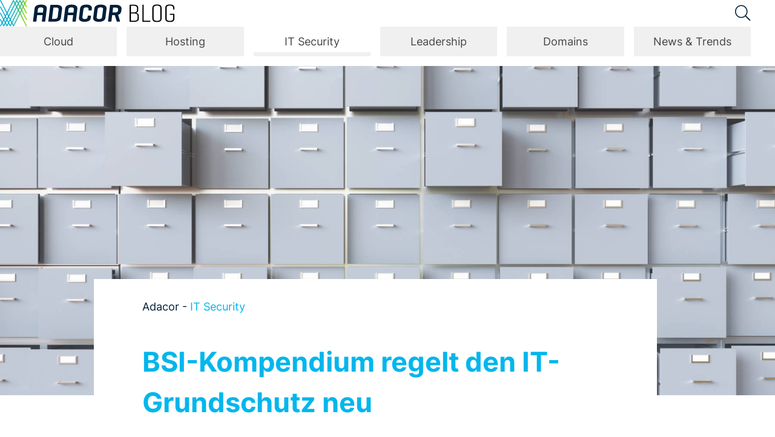

--- FILE ---
content_type: text/html; charset=UTF-8
request_url: https://blog.adacor.com/bsi-kompendium-regelt-den-it-grundschutz-neu_7794.html
body_size: 13134
content:
<!DOCTYPE html>
<html dir="ltr" dir="ltr" lang="de" prefix="og: https://ogp.me/ns#">
<head>
	<meta charset="UTF-8" />
	

	<meta name="viewport" content="width=device-width, initial-scale=1.0" />

	<link rel="shortcut icon" href="https://blog.adacor.com/wp-content/themes/adacorblog2023/favicon.png" type="image/png" />
	<link rel="apple-touch-icon" href="https://blog.adacor.com/wp-content/themes/adacorblog2023/apple-touch-icon.png">

	
	  
  <!-- Hotjar Tracking Code for Blog Adacor -->
  <script>
    (function(h,o,t,j,a,r){
        h.hj=h.hj||function(){(h.hj.q=h.hj.q||[]).push(arguments)};
        h._hjSettings={hjid:3366256,hjsv:6};
        a=o.getElementsByTagName('head')[0];
        r=o.createElement('script');r.async=1;
        r.src=t+h._hjSettings.hjid+j+h._hjSettings.hjsv;
        a.appendChild(r);
    })(window,document,'https://static.hotjar.com/c/hotjar-','.js?sv=');
  </script>

	<!-- WP Head -->
		<style>img:is([sizes="auto" i], [sizes^="auto," i]) { contain-intrinsic-size: 3000px 1500px }</style>
	
		<!-- All in One SEO 4.9.0 - aioseo.com -->
		<title>BSI regelt mit dem Kompendium den IT-Grundschutz neu</title>
	<meta name="description" content="Das Kompendium löst die unübersichtlichen IT-Grundschutz-Kataloge ab &amp; präzisiert die Schutzmaßnahmen. Erfahren Sie mehr in unserem Listicle!" />
	<meta name="robots" content="max-image-preview:large" />
	<meta name="author" content="Michael Seefried"/>
	<meta name="keywords" content="bsi,bsi-standard,informationssicherheit,informationssicherheitsmanagement,informationssicherheitsmanagementsystem,iso 27001,it grundschutz,it-grundschutz-kompendium" />
	<link rel="canonical" href="https://blog.adacor.com/bsi-kompendium-regelt-den-it-grundschutz-neu_7794.html" />
	<meta name="generator" content="All in One SEO (AIOSEO) 4.9.0" />
		<meta property="og:locale" content="de_DE" />
		<meta property="og:site_name" content="Adacor Hosting Blog" />
		<meta property="og:type" content="article" />
		<meta property="og:title" content="BSI regelt mit dem Kompendium den IT-Grundschutz neu" />
		<meta property="og:description" content="Das Kompendium löst die unübersichtlichen IT-Grundschutz-Kataloge ab &amp; präzisiert die Schutzmaßnahmen. Erfahren Sie mehr in unserem Listicle!" />
		<meta property="og:url" content="https://blog.adacor.com/bsi-kompendium-regelt-den-it-grundschutz-neu_7794.html" />
		<meta property="fb:app_id" content="165417287132098" />
		<meta property="fb:admins" content="248365321922938" />
		<meta property="og:image" content="https://blog.adacor.com/wp-content/uploads/2015/05/zertifizierung-idw-ps-951-typ-b-isae-340_800_1955.jpg" />
		<meta property="og:image:secure_url" content="https://blog.adacor.com/wp-content/uploads/2015/05/zertifizierung-idw-ps-951-typ-b-isae-340_800_1955.jpg" />
		<meta property="og:image:width" content="800" />
		<meta property="og:image:height" content="515" />
		<meta property="article:published_time" content="2020-01-14T08:53:18+00:00" />
		<meta property="article:modified_time" content="2020-06-24T15:10:11+00:00" />
		<meta property="article:publisher" content="https://business.facebook.com/adacorhosting/" />
		<meta name="twitter:card" content="summary_large_image" />
		<meta name="twitter:site" content="@AdacorHosting" />
		<meta name="twitter:title" content="BSI regelt mit dem Kompendium den IT-Grundschutz neu" />
		<meta name="twitter:description" content="Das Kompendium löst die unübersichtlichen IT-Grundschutz-Kataloge ab &amp; präzisiert die Schutzmaßnahmen. Erfahren Sie mehr in unserem Listicle!" />
		<meta name="twitter:image" content="https://blog.adacor.com/wp-content/uploads/2015/05/zertifizierung-idw-ps-951-typ-b-isae-340_800_1955.jpg" />
		<meta name="twitter:label1" content="Verfasst von" />
		<meta name="twitter:data1" content="Michael Seefried" />
		<meta name="twitter:label2" content="Geschätzte Lesedauer" />
		<meta name="twitter:data2" content="6 Minuten" />
		<script type="application/ld+json" class="aioseo-schema">
			{"@context":"https:\/\/schema.org","@graph":[{"@type":"Article","@id":"https:\/\/blog.adacor.com\/bsi-kompendium-regelt-den-it-grundschutz-neu_7794.html#article","name":"BSI regelt mit dem Kompendium den IT-Grundschutz neu","headline":"BSI-Kompendium regelt den IT-Grundschutz neu","author":{"@id":"https:\/\/blog.adacor.com\/author\/mseefried#author"},"publisher":{"@id":"https:\/\/blog.adacor.com\/#organization"},"image":{"@type":"ImageObject","url":"https:\/\/blog.adacor.com\/wp-content\/uploads\/2015\/05\/zertifizierung-idw-ps-951-typ-b-isae-340_800_1955.jpg","width":800,"height":515,"caption":"Erfolgreiche Auditierung \u2013 IDW PS 951 und ISAE 3402"},"datePublished":"2020-01-14T09:53:18+01:00","dateModified":"2020-06-24T17:10:11+02:00","inLanguage":"de-DE","mainEntityOfPage":{"@id":"https:\/\/blog.adacor.com\/bsi-kompendium-regelt-den-it-grundschutz-neu_7794.html#webpage"},"isPartOf":{"@id":"https:\/\/blog.adacor.com\/bsi-kompendium-regelt-den-it-grundschutz-neu_7794.html#webpage"},"articleSection":"IT Security, BSI, BSI-Standard, Informationssicherheit, Informationssicherheitsmanagement, Informationssicherheitsmanagementsystem, ISO 27001, IT Grundschutz, IT-Grundschutz-Kompendium, Adacor, Adacor Home, Adacor Managed Security, Adacor Sec Compliance, Adacor Sec ITIL, Filoo Home"},{"@type":"BreadcrumbList","@id":"https:\/\/blog.adacor.com\/bsi-kompendium-regelt-den-it-grundschutz-neu_7794.html#breadcrumblist","itemListElement":[{"@type":"ListItem","@id":"https:\/\/blog.adacor.com#listItem","position":1,"name":"Home","item":"https:\/\/blog.adacor.com","nextItem":{"@type":"ListItem","@id":"https:\/\/blog.adacor.com\/it-sicherheit#listItem","name":"IT Security"}},{"@type":"ListItem","@id":"https:\/\/blog.adacor.com\/it-sicherheit#listItem","position":2,"name":"IT Security","item":"https:\/\/blog.adacor.com\/it-sicherheit","nextItem":{"@type":"ListItem","@id":"https:\/\/blog.adacor.com\/bsi-kompendium-regelt-den-it-grundschutz-neu_7794.html#listItem","name":"BSI-Kompendium regelt den IT-Grundschutz neu"},"previousItem":{"@type":"ListItem","@id":"https:\/\/blog.adacor.com#listItem","name":"Home"}},{"@type":"ListItem","@id":"https:\/\/blog.adacor.com\/bsi-kompendium-regelt-den-it-grundschutz-neu_7794.html#listItem","position":3,"name":"BSI-Kompendium regelt den IT-Grundschutz neu","previousItem":{"@type":"ListItem","@id":"https:\/\/blog.adacor.com\/it-sicherheit#listItem","name":"IT Security"}}]},{"@type":"Organization","@id":"https:\/\/blog.adacor.com\/#organization","name":"Blog von Adacor - Managed Cloud Solutions","description":"Immer informiert \u00fcber aktuelle IT-Themen","url":"https:\/\/blog.adacor.com\/","sameAs":["https:\/\/www.instagram.com\/adacor.hosting\/","https:\/\/www.youtube.com\/adacor","https:\/\/www.linkedin.com\/company\/adacor-hosting-gmbh\/"]},{"@type":"Person","@id":"https:\/\/blog.adacor.com\/author\/mseefried#author","url":"https:\/\/blog.adacor.com\/author\/mseefried","name":"Michael Seefried"},{"@type":"WebPage","@id":"https:\/\/blog.adacor.com\/bsi-kompendium-regelt-den-it-grundschutz-neu_7794.html#webpage","url":"https:\/\/blog.adacor.com\/bsi-kompendium-regelt-den-it-grundschutz-neu_7794.html","name":"BSI regelt mit dem Kompendium den IT-Grundschutz neu","description":"Das Kompendium l\u00f6st die un\u00fcbersichtlichen IT-Grundschutz-Kataloge ab & pr\u00e4zisiert die Schutzma\u00dfnahmen. Erfahren Sie mehr in unserem Listicle!","inLanguage":"de-DE","isPartOf":{"@id":"https:\/\/blog.adacor.com\/#website"},"breadcrumb":{"@id":"https:\/\/blog.adacor.com\/bsi-kompendium-regelt-den-it-grundschutz-neu_7794.html#breadcrumblist"},"author":{"@id":"https:\/\/blog.adacor.com\/author\/mseefried#author"},"creator":{"@id":"https:\/\/blog.adacor.com\/author\/mseefried#author"},"image":{"@type":"ImageObject","url":"https:\/\/blog.adacor.com\/wp-content\/uploads\/2015\/05\/zertifizierung-idw-ps-951-typ-b-isae-340_800_1955.jpg","@id":"https:\/\/blog.adacor.com\/bsi-kompendium-regelt-den-it-grundschutz-neu_7794.html\/#mainImage","width":800,"height":515,"caption":"Erfolgreiche Auditierung \u2013 IDW PS 951 und ISAE 3402"},"primaryImageOfPage":{"@id":"https:\/\/blog.adacor.com\/bsi-kompendium-regelt-den-it-grundschutz-neu_7794.html#mainImage"},"datePublished":"2020-01-14T09:53:18+01:00","dateModified":"2020-06-24T17:10:11+02:00"},{"@type":"WebSite","@id":"https:\/\/blog.adacor.com\/#website","url":"https:\/\/blog.adacor.com\/","name":"Blog von Adacor - Managed Cloud Solutions","description":"Immer informiert \u00fcber aktuelle IT-Themen","inLanguage":"de-DE","publisher":{"@id":"https:\/\/blog.adacor.com\/#organization"}}]}
		</script>
		<!-- All in One SEO -->

<link rel='dns-prefetch' href='//cdnjs.cloudflare.com' />
<link rel='stylesheet' id='dashicons-css' href='https://blog.adacor.com/wp-includes/css/dashicons.min.css?ver=6.8.3' type='text/css' media='all' />
<link rel='stylesheet' id='post-views-counter-frontend-css' href='https://blog.adacor.com/wp-content/plugins/post-views-counter/css/frontend.min.css?ver=1.5.8' type='text/css' media='all' />
<link rel='stylesheet' id='aioseo/css/src/vue/standalone/blocks/table-of-contents/global.scss-css' href='https://blog.adacor.com/wp-content/plugins/all-in-one-seo-pack/dist/Lite/assets/css/table-of-contents/global.e90f6d47.css?ver=4.9.0' type='text/css' media='all' />
<link rel='stylesheet' id='theme-magnificpopup-css' href='//cdnjs.cloudflare.com/ajax/libs/magnific-popup.js/1.1.0/magnific-popup.min.css?ver=1.1.0' type='text/css' media='all' />
<link rel='stylesheet' id='theme-animate-css' href='//cdnjs.cloudflare.com/ajax/libs/animate.css/4.1.1/animate.min.css?ver=4.1.1' type='text/css' media='all' />
<link rel='stylesheet' id='theme-fontawesome-css' href='https://blog.adacor.com/wp-content/themes/adacorblog2023/fonts/fontawesome/fontawesome.min.css?ver=6.0.0' type='text/css' media='all' />
<link rel='stylesheet' id='theme-fontawesome-brands-css' href='https://blog.adacor.com/wp-content/themes/adacorblog2023/fonts/fontawesome/brands.min.css?ver=6.0.0' type='text/css' media='all' />
<link rel='stylesheet' id='theme-fontawesome-light-css' href='https://blog.adacor.com/wp-content/themes/adacorblog2023/fonts/fontawesome/light.min.css?ver=6.0.0' type='text/css' media='all' />
<link rel='stylesheet' id='theme-print-css' href='https://blog.adacor.com/wp-content/themes/adacorblog2023/css/print.css?ver=3.1.3' type='text/css' media='print' />
<link rel='stylesheet' id='theme-styles-css' href='https://blog.adacor.com/wp-content/themes/adacorblog2023/style.css?ver=3.1.3' type='text/css' media='all' />
<link rel='stylesheet' id='rapidmail-widget-css-css' href='https://blog.adacor.com/wp-content/plugins/rapidmail-newsletter-software/css/widget.css?ver=6.8.3' type='text/css' media='all' />
<link rel='stylesheet' id='borlabs-cookie-custom-css' href='https://blog.adacor.com/wp-content/cache/borlabs-cookie/1/borlabs-cookie-1-de.css?ver=3.3.23-28' type='text/css' media='all' />
<script type="text/javascript" src="https://blog.adacor.com/wp-includes/js/jquery/jquery.min.js?ver=3.7.1" id="jquery-core-js"></script>
<script type="text/javascript" id="rapidmail-widget-js-js-extra">
/* <![CDATA[ */
var rmwidget = {"msg_an_error_occurred":"Es ist ein Fehler aufgetreten","msg_subscribe_success":"Vielen Dank f\u00fcr Ihre Anmeldung!","spinner_uri":"https:\/\/blog.adacor.com\/wp-includes\/images\/wpspin_light.gif"};
/* ]]> */
</script>
<script type="text/javascript" src="https://blog.adacor.com/wp-content/plugins/rapidmail-newsletter-software/js/widget.js?ver=6.8.3" id="rapidmail-widget-js-js"></script>
<script data-no-optimize="1" data-no-minify="1" data-cfasync="false" type="text/javascript" src="https://blog.adacor.com/wp-content/cache/borlabs-cookie/1/borlabs-cookie-config-de.json.js?ver=3.3.23-34" id="borlabs-cookie-config-js"></script>
<script data-no-optimize="1" data-no-minify="1" data-cfasync="false" type="text/javascript" src="https://blog.adacor.com/wp-content/plugins/borlabs-cookie/assets/javascript/borlabs-cookie-prioritize.min.js?ver=3.3.23" id="borlabs-cookie-prioritize-js"></script>
<link rel="https://api.w.org/" href="https://blog.adacor.com/wp-json/" /><link rel="alternate" title="JSON" type="application/json" href="https://blog.adacor.com/wp-json/wp/v2/posts/7794" /><link rel="EditURI" type="application/rsd+xml" title="RSD" href="https://blog.adacor.com/xmlrpc.php?rsd" />
<meta name="generator" content="WordPress 6.8.3" />
<link rel='shortlink' href='https://blog.adacor.com/?p=7794' />
<link rel="alternate" title="oEmbed (JSON)" type="application/json+oembed" href="https://blog.adacor.com/wp-json/oembed/1.0/embed?url=https%3A%2F%2Fblog.adacor.com%2Fbsi-kompendium-regelt-den-it-grundschutz-neu_7794.html" />
<link rel="alternate" title="oEmbed (XML)" type="text/xml+oembed" href="https://blog.adacor.com/wp-json/oembed/1.0/embed?url=https%3A%2F%2Fblog.adacor.com%2Fbsi-kompendium-regelt-den-it-grundschutz-neu_7794.html&#038;format=xml" />
<script data-borlabs-cookie-script-blocker-ignore>
if ('0' === '1' && ('0' === '1' || '1' === '1')) {
    window['gtag_enable_tcf_support'] = true;
}
window.dataLayer = window.dataLayer || [];
if (typeof gtag !== 'function') {
    function gtag() {
        dataLayer.push(arguments);
    }
}
gtag('set', 'developer_id.dYjRjMm', true);
if ('0' === '1' || '1' === '1') {
    if (window.BorlabsCookieGoogleConsentModeDefaultSet !== true) {
        let getCookieValue = function (name) {
            return document.cookie.match('(^|;)\\s*' + name + '\\s*=\\s*([^;]+)')?.pop() || '';
        };
        let cookieValue = getCookieValue('borlabs-cookie-gcs');
        let consentsFromCookie = {};
        if (cookieValue !== '') {
            consentsFromCookie = JSON.parse(decodeURIComponent(cookieValue));
        }
        let defaultValues = {
            'ad_storage': 'denied',
            'ad_user_data': 'denied',
            'ad_personalization': 'denied',
            'analytics_storage': 'denied',
            'functionality_storage': 'denied',
            'personalization_storage': 'denied',
            'security_storage': 'denied',
            'wait_for_update': 500,
        };
        gtag('consent', 'default', { ...defaultValues, ...consentsFromCookie });
    }
    window.BorlabsCookieGoogleConsentModeDefaultSet = true;
    let borlabsCookieConsentChangeHandler = function () {
        window.dataLayer = window.dataLayer || [];
        if (typeof gtag !== 'function') { function gtag(){dataLayer.push(arguments);} }

        let getCookieValue = function (name) {
            return document.cookie.match('(^|;)\\s*' + name + '\\s*=\\s*([^;]+)')?.pop() || '';
        };
        let cookieValue = getCookieValue('borlabs-cookie-gcs');
        let consentsFromCookie = {};
        if (cookieValue !== '') {
            consentsFromCookie = JSON.parse(decodeURIComponent(cookieValue));
        }

        consentsFromCookie.analytics_storage = BorlabsCookie.Consents.hasConsent('google-analytics') ? 'granted' : 'denied';

        BorlabsCookie.CookieLibrary.setCookie(
            'borlabs-cookie-gcs',
            JSON.stringify(consentsFromCookie),
            BorlabsCookie.Settings.automaticCookieDomainAndPath.value ? '' : BorlabsCookie.Settings.cookieDomain.value,
            BorlabsCookie.Settings.cookiePath.value,
            BorlabsCookie.Cookie.getPluginCookie().expires,
            BorlabsCookie.Settings.cookieSecure.value,
            BorlabsCookie.Settings.cookieSameSite.value
        );
    }
    document.addEventListener('borlabs-cookie-consent-saved', borlabsCookieConsentChangeHandler);
    document.addEventListener('borlabs-cookie-handle-unblock', borlabsCookieConsentChangeHandler);
}
if ('0' === '1') {
    gtag("js", new Date());
    gtag("config", "G-42ZPJMGSYL", {"anonymize_ip": true});

    (function (w, d, s, i) {
        var f = d.getElementsByTagName(s)[0],
            j = d.createElement(s);
        j.async = true;
        j.src =
            "https://www.googletagmanager.com/gtag/js?id=" + i;
        f.parentNode.insertBefore(j, f);
    })(window, document, "script", "G-42ZPJMGSYL");
}
</script>	<!-- // WP Head -->

</head>

<body class="wp-singular post-template-default single single-post postid-7794 single-format-standard wp-theme-adacorblog2023">

<header id="site-header">
  <div class="wrap flex row-nav-global align-items-center add-gutter">
    <div class="site-header-left">
      <a class="site-logo" href="https://blog.adacor.com" title="Das ADACOR Blog">
        <img src="https://blog.adacor.com/wp-content/themes/adacorblog2023/svg/logo-adacor-blog-2023.svg?v=1" alt="ADACOR Blog">
      </a>
    </div>
    <div class="site-header-right">
      <a class="search-trigger" href="#search-overlay" title="Suche"><i class="fal fa-search"></i></a>
      <a id="global-menu" href="#"><i class="fal fa-bars"></i></a>
    </div>  
	</div>

  <div class="wrap flex row-nav-category">
    <div class="col-xs-12">
      <nav id="category-nav" class="menu-kategoriemenu-container"><ul id="menu-kategoriemenu" class="group"><li id="menu-item-3214" class="menu-item menu-item-type-taxonomy menu-item-object-category menu-item-3214"><a href="https://blog.adacor.com/cloud">Cloud</a></li>
<li id="menu-item-3213" class="menu-item menu-item-type-taxonomy menu-item-object-category menu-item-3213"><a href="https://blog.adacor.com/hosting">Hosting</a></li>
<li id="menu-item-3212" class="menu-item menu-item-type-taxonomy menu-item-object-category current-post-ancestor current-menu-parent current-post-parent menu-item-3212"><a href="https://blog.adacor.com/it-sicherheit">IT Security</a></li>
<li id="menu-item-3215" class="menu-item menu-item-type-taxonomy menu-item-object-category menu-item-3215"><a href="https://blog.adacor.com/leadership">Leadership</a></li>
<li id="menu-item-3216" class="menu-item menu-item-type-taxonomy menu-item-object-category menu-item-3216"><a href="https://blog.adacor.com/domains">Domains</a></li>
<li id="menu-item-3211" class="menu-item menu-item-type-taxonomy menu-item-object-category menu-item-3211"><a href="https://blog.adacor.com/trends">News &amp; Trends</a></li>
</ul></nav>    </div>
  </div><!-- //wrap -->
</header>
<!-- single.php -->



<div class="row row-single-visual" style="background-image: url(https://blog.adacor.com/wp-content/uploads/2018/03/4565-1800x900.jpg);"></div>


<div class="wrap flex flex-center">

  <div class="col-xs-12 col-md-10 col-lg-9 article-wrap">
    <article class="flow post-7794 post type-post status-publish format-standard has-post-thumbnail hentry category-it-sicherheit tag-bsi tag-bsi-standard tag-informationssicherheit tag-informationssicherheitsmanagement tag-informationssicherheitsmanagementsystem tag-iso-27001 tag-it-grundschutz tag-it-grundschutz-kompendium brands-adacor agbn_distribution-adacor-home agbn_distribution-adacor-managed-security agbn_distribution-adacor-sec-compliance agbn_distribution-adacor-sec-itil agbn_distribution-filoo-home">
		
      <header class="article-header flow">
        
                  <p>Adacor - <a href="https://blog.adacor.com/it-sicherheit" rel="category tag">IT Security</a></p>
        
         

        <h1 class="hyphenate" itemprop="name headline"><a href="https://blog.adacor.com/bsi-kompendium-regelt-den-it-grundschutz-neu_7794.html">BSI-Kompendium regelt den IT-Grundschutz neu</a></h1>

        <p>
          14. Januar 2020 von <a class="scroll-to" href="#authors">Michael Seefried</a>
                  </p> 

        
                <script src="https://blog.adacor.com/wp-content/themes/adacorblog2023/js/toc.js"></script>
        <script>
          jQuery(document).ready(function($) {
            $('#toc').toc({
              'selectors': 'h2', //elements to use as headings
              'container': '.article-content', //element to find all selectors in
              'smoothScrolling': false, //enable or disable smooth scrolling on click
              'prefix': 'toc', //prefix for anchor tags and class names
              'onHighlight': function(el) {}, //called when a new section is highlighted
              'highlightOnScroll': true, //add class to heading that is currently in focus
              'highlightOffset': 100, //offset to trigger the next headline
              'anchorName': function(i, heading, prefix) { //custom function for anchor name
                return prefix+i;
              },
              'headerText': function(i, heading, $heading) { //custom function building the header-item text
                return $heading.text();
              },
              'itemClass': function(i, heading, $heading, prefix) { // custom function for item class
                return $heading[0].tagName.toLowerCase();
              }
            });
          });
        </script>
        <div id="toc"></div>
        
      </header>

      <script>
        jQuery(document).ready(function($) {
          $('.article-content > p:first-child').addClass('article-intro');
        });
      </script>
      <div class="article-content flow group" >
        <p>Eine aktualisierte Version der ehemaligen IT-Grundschutz-Kataloge erschien letztmalig 2016. Knapp zwei Jahre später führte das Bundesamt für Sicherheit in der Informationstechnik (BSI) das IT-Grundschutz-Kompendium ein. In dem Nachfolgewerk der Kataloge veröffentlicht das BSI zusammen mit den BSI-Standards den IT-Grundschutz. Die einzelnen Bausteine des Kompendiums gliedern sich in zehn Schichten und beschäftigen sich mit verschiedenen Themen der Informationssicherheit – von Anwendungen über Industrielle IT bis hin zum Sicherheitsmanagement. Das IT-Grundschutz-Kompendium gilt als Prüfgrundlage für Zertifizierungen nach ISO 27001 auf Basis von IT-Grundschutz.</p>
<h2>Kompendium liefert Hilfestellung für die Informationssicherheit</h2>
<p>Das Bundesamt für Sicherheit in der Informationstechnik pflegt vier Referenzdokumente zum BSI-Standard (200-1, 200-2, 200-3 und 100-4). Diese werden regelmäßig samt Änderungen auf der Webseite des Amtes veröffentlicht. Interessierte Personen mit Verantwortung für die institutionelle IT-Sicherheit können sich außerdem im <a href="https://www.bsi.bund.de/DE/Themen/ITGrundschutz/ITGrundschutzKompendium/itgrundschutzKompendium_node.html" target="_blank" rel="noopener noreferrer">IT-Grundschutz-Kompendium</a> über Gefahren und bedrohte (IT-)Unternehmenswerte informieren. Das Kompendium bietet eine umfassende Hilfestellung und gleichermaßen ein wertvolles Nachschlagewerk.</p>
<p>Das BSI veröffentlichte im Februar 2018 mit seinen drei Standards 200-1 (Managementsysteme für Informationssicherheit), 200-2 (IT-Grundschutz-Methodik) und 200-3 (Risikoanalyse auf der Basis von IT-Grundschutz) die langersehnte Aktualisierung, der in die Jahre gekommenen 100er-Reihe.  Nur eine überarbeitete Version des Standards 100-4 (Notfallmanagement) steht noch aus. Die IT-Grundschutz-Methodik (200-2) repräsentiert das zentrale Referenzwerk der Standard-Familie. Es gliedert sich in Basis-, Kern- und Standard-Absicherung und beschreibt unterschiedliche Vorgehensweisen zur Härtung und Sicherung schutzbedürftiger Werte („Assets“) der Informationstechnik.</p>
<h2>Standard-Absicherung gliedert sich in fünf Phasen</h2>
<p>Die Basis-Absicherung garantiert einen breiten, nicht tiefgehenden Schutz relevanter IT-Assets. Erst die Kern-Absicherung konzentriert sich auf die sogenannten „Kronjuwelen“ einer Institution, die einen besonderen Schutzstatus innehaben. Da hier weniger wichtige Systeme ignoriert werden, spricht man von einer schmalen und gleichzeitig tiefen Absicherung. Die Standard-Absicherung kombiniert beide vorgenannten Varianten, da sie sowohl eine breite wie tiefe Schutzwirkung zum Ziel hat.</p>
<p>Sie gliedert sich in fünf relevante Phasen, welche nacheinander abzuarbeiten sind:</p>
<ol>
<li><strong>Strukturanalyse: </strong>Es werden möglichst alle eingesetzten Werte erhoben.</li>
<li><strong>Schutzbedarfsanalyse:</strong> Hier entscheidet sich, ob und wie stark die Werte zu schützen sind.</li>
<li><strong>Modellierung eines Schutzverbundes:</strong> Es folgt die Verquickung von schutzbedürftigen Werten und Maßnahmen.</li>
<li><strong>IT-Grundschutz-Check:</strong> Beim Check erfolgt eine Ist-Analyse des aktuellen Schutzniveaus eines jeden Assets. Hier wird entschieden, wie die Lücke zwischen Ist- und Soll-Zustand durch Anwendung der zugeordneten Maßnahmen geschlossen werden kann.</li>
<li><strong>Risikoanalyse: </strong>Sollte es sich bei dem zu schützenden Wert nicht um eine Standardkomponente (Server, Client, Telefon, &#8230;) handeln, lassen sich spezifische Gefahren und Gegenmaßnahmen durch eine Risikoanalyse bestimmen.</li>
</ol>
<p>Alle Phasen wiederholen sich für ein Informationssicherheitsmanagementsystem (ISMS) nach BSI 200-2 iterativ über seine gesamte Lebensdauer. Ausdrücklich zu nennen ist hier eine Iteration nach PDCA-Modell (Plan, Do, Check, Act), das in der Praxis häufig zum Einsatz kommt.</p>
<h2>IT-Grundschutz-Kompendium im Detail</h2>
<p>Mit der Aktualisierung der BSI-Standards auf die 200er-Reihe wurden die bis dato verwendeten IT-Grundschutz-Kataloge durch das modernere IT-Grundschutz-Kompendium abgelöst. Nach Isabel Münch, Referatsleiterin IT-Grundschutz und Allianz für Cyber-Sicherheit, bietet dieser Schritt eine bessere Strukturierung bei gleichzeitiger Verschlankung der Maßnahmensammlung.</p>
<p>Weiterhin soll damit ein stärkerer Fokus auf Risikomanagement-Prozesse gelegt werden, wobei die Kompatibilität zu der ISO/IEC 27001:2013-Norm erhalten bleibt. Das IT-Grundschutz-Kompendium geht mehr auf anwenderspezifische Anforderungen ein und berücksichtigt überdies die industrielle IT als Kern der zukunftsträchtigen Industrie 4.0.</p>
<div class="box-lightblue flow"></p>
<p>Das Dokument besteht aus drei Teilen: Eine Aufstellung elementarer Gefährdungen, Bausteine und Umsetzungshinweise.</p>
<p><strong>Elementare Gefährdungen</strong> bedrohen die drei grundlegenden Schutzziele der IT-Sicherheit: Vertraulichkeit, Integrität und Verfügbarkeit. Bedrohlich wirken sich dabei unter anderem jede Form von Naturkatastrophen (Feuer, Spannungsspitzen/Blitze, Wasser- und Flutschäden, …) oder Angriffe mit den Zielen Datendiebstahl, -manipulation oder -zerstörung aus.</p>
<p><strong>Die Bausteine</strong> sind auf zehn Module aufgeteilt: Fünf prozessorientierte Module mit konzeptionell-organisatorischem Bezug (ISMS, ORP, CON, OPS, DER) und fünf systemorientierte Module mit technischem Schwerpunkt (APP, SYS, INT, NET, INF). ORP steht dabei beispielsweise für „Organisation und Personal“, NET für „Netze und Kommunikation“. Unterhalb der Module finden sich durchnummeriert einzelne Bausteine, die jeweils ein schützenswertes Asset repräsentieren. Exemplarisch sei hier der Baustein NET.3.2 genannt, der sich mit Gefahren für – und dem Schutz von Firewalls auseinandersetzt. (Man beachte den Trennpunkt zwischen dem Namen des Moduls und der laufenden Nummer.)</p>
<p><strong>Ausführliche und detaillierte Hinweise zur Umsetzung der Maßnahmen</strong> aus den Bausteinen sind im letzten Teil des Dokuments aufgeführt. Aktuell existiert noch nicht für jeden Baustein ein entsprechender Umsetzungshinweis. Diese werden voraussichtlich sukzessive ergänzt.</p>
<p></div>
<h2>Aufbau der Grundschutz-Bausteine</h2>
<p>Die Struktur der Bausteine, die logisch in zehn Modulen angeordnet sind, ist für jeden Baustein quasi identisch. Alle beginnen mit einer Einleitung, die den Baustein konkret beschreibt. Dann wird seine Zielsetzung begründet, bevor eine Abgrenzung zu anderen, eventuell spezifischeren Bausteinen erfolgt.</p>
<p>Nach der kurzen Einführung werden Bedrohungen angesprochen, welche auf den Baustein einwirken können. Für den vorgenannten Baustein NET.3.2 – Firewall sind das zum Beispiel folgende: DDoS-Attacken (Distributed Denial of Service), Manipulation, Software-Schwachstellen oder -Fehler, Umgehung der Firewall-Regeln und Fehlerhafte Konfiguration und Bedienungsfehler.</p>
<p>Bei den Gefahren handelt es sich ausnahmslos um elementare Gefährdungen oder Synonymen. „Manipulation“ beispielsweise ist somit identisch zu „schadhafter Veränderung“ oder „Verfälschung“. Es existiert eine <a href="https://www.bsi.bund.de/SharedDocs/Downloads/DE/BSI/Grundschutz/Kompendium/krt2019.html" target="_blank" rel="noopener noreferrer">Kreuzreferenztabelle</a>, die alle Bausteine mit den sie bedrohenden elementaren Gefährdungen verknüpft.</p>
<h2>Kompatibilität mit ISO/IEC 27001:2013 und Zertifizierungsmöglichkeiten</h2>
<p>Neben dem in der Regel auf deutschsprachige Länder beschränkten IT-Grundschutz existieren internationale Sicherheitsnormen, die sich in der Informationstechnik etabliert haben. Als prominenter Vertreter ist der Standard ISO 27001 zu nennen, der ebenfalls den Aufbau eines ISMS beschreibt. Allerdings ist ISO 27001 allgemeiner gehalten und lässt einem Verwendenden viele Freiräume für eine individuelle Auslegung. Statt eines vollständigen Kompendiums enthält sein Anhang A lediglich 114 Maßnahmen, welche in 14 Maßnahmenziele gruppiert sind. Auch sie sind bewusst allgemein gehalten und ermöglichen eine weitgehend freie Interpretation. Die Maßnahme für kryptographische Verfahren lautet beispielsweise sinngemäß: „Entsprechende kryptographische Verfahren wurden geplant und umgesetzt.“</p>
<p>Der BSI-Grundschutz richtet sich dennoch stark an ISO 27001 aus und kann als Deutschlands ergänzender Beitrag zur internationalen IT-Sicherheit aufgefasst werden. Institutionen können sich ihre umgesetzten IT-Sicherheitsmaßnahmen sowohl nach dem ursprünglichen ISO 27001 – Standard bescheinigen lassen als auch nach „<a href="https://www.bsi.bund.de/DE/Themen/ZertifizierungundAnerkennung/Managementsystemzertifizierung/Zertifizierung27001/GS_Zertifizierung_node.html" target="_blank" rel="noopener noreferrer">ISO 27001 auf Basis von IT-Grundschutz</a>“.</p>
<div class="promo-banner" id="promobanner-4541"><a class="promobannervisual" title="Mehr Infos beim Klick" target="_blank" href="https://www.adacor.com/cloud-hosting/private-cloud/?ref=promobanner"><figure><img decoding="async" style="width: 100%; height: 100%; object-fit: cover;" src="https://blog.adacor.com/wp-content/uploads/2018/02/private-cloud_600.jpg" alt=""></figure></a><div class="promo-info flow"><h4>Adacor Private Cloud für Unternehmen</h4><p>Adacor Private Cloud so sicher wie im eigenen Rechenzentrum.<br /> 
<br /> 

<strong><a href="https://www.adacor.com/cloud-hosting/private-cloud/?ref=promobanner" target="_blank" rel="noopener noreferrer">Jetzt über Business Cloud informieren!</a></strong>
<br /> 
<br />
<strong>Moderne Cloud Lösung für eine sichere IT.<br /> 
Betrieben in Deutschland.</strong>
</p></div></div>
<h2>Fazit: Normen und Standards unterstützen den Schutz von IT-Werten</h2>
<p>Für Institutionen bietet sich die Verwendung etablierter Normen und Standards an, wenn es um den Schutz von IT-Werten gegen Gefahren aller Art geht. Das deutsche BSI stellt eine Methodik zur Verfügung, die diese Aufgabe erfüllt und die sich an dem international anerkannten ISO 27001 – Standard orientiert beziehungsweise ihn sinnvoll ergänzt.</p>
<p>Das Vorgehen zum Aufbau eines Informationssicherheitsmanagementsystem wird dabei durch das zentrale Dokument BSI 200-2 beschrieben. Der Prozessschritt „Modellierung“ ordnet bedrohten Werten entsprechende Schutzmaßnahmen zu. Eine umfangreiche Sammlung solcher Maßnahmen stellt das IT-Grundschutz-Kompendium dar, welches die relativ unübersichtlichen IT-Grundschutz-Kataloge seit Februar 2018 abgelöst hat.</p>
<p>Hierin werden IT-Assets als „Bausteine“ bezeichnet, die logisch in zehn Module unterteilt sind. Der Aufbau von Bausteinen ist jeweils quasi identisch. Neben einer kurzen Einleitung werden die Bedrohungen für diesen Baustein erläutert und passende Schutzmaßnahmen vorgeschlagen.</p>
<p>Konkrete Handlungsempfehlungen gibt das Kompendium im Abschnitt „Umsetzungshinweise“, wobei momentan noch nicht jeder Baustein abgedeckt wird. Das Dokument unterliegt aber einer ständigen Pflege und Weiterentwicklung, so dass in der Zukunft ebenso auf diesen Makel reagiert werden wird, wie auf neue IT-Werte und ihre Bedrohungen.</p>
<p>Die Verlässlichkeit und Akribie des BSI machen die 200er-Normen und das IT-Grundschutz-Kompendium zu einem wertvollen Referenzwerk für alle in IT-Sicherheit involvierten Personen, zumal eine offizielle Zertifizierung nach diesem Standard erreicht werden kann.</p>
      </div>

      <footer class="article-footer">
        
        <p class="associated-tags"><a href="https://blog.adacor.com/tag/bsi" rel="tag">BSI</a><a href="https://blog.adacor.com/tag/bsi-standard" rel="tag">BSI-Standard</a><a href="https://blog.adacor.com/tag/informationssicherheit" rel="tag">Informationssicherheit</a><a href="https://blog.adacor.com/tag/informationssicherheitsmanagement" rel="tag">Informationssicherheitsmanagement</a><a href="https://blog.adacor.com/tag/informationssicherheitsmanagementsystem" rel="tag">Informationssicherheitsmanagementsystem</a><a href="https://blog.adacor.com/tag/iso-27001" rel="tag">ISO 27001</a><a href="https://blog.adacor.com/tag/it-grundschutz" rel="tag">IT Grundschutz</a><a href="https://blog.adacor.com/tag/it-grundschutz-kompendium" rel="tag">IT-Grundschutz-Kompendium</a></p>
        
        

    <aside id="authors" class="post-author">

    <div class="author-portrait mb-s">

      
      <a title="Alle Beiträge von Michael Seefried anzeigen" href="https://blog.adacor.com/author/mseefried">
                <img class="adacor-border" src="https://blog.adacor.com/wp-content/uploads/2018/08/michael-seefried_600.jpg" alt="Michael Seefried Adacor Hosting" />
              </a>

      <ul class="author-social">
                        <li><a title="Xing Profil" href="https://xing.com/profile/Michael_Seefried/"><i class="fab fa-xing-square"></i></a></li>
                                              </ul>
    
    </div>  
    
    <div class="author-meta flow mb-m">
     
      <p><strong><a href="https://blog.adacor.com/author/mseefried" title="Beiträge von Michael Seefried" rel="author">Michael Seefried</a></strong> ist Information Security Officer bei Adacor. Er hat Informatik mit dem Schwerpunkt IT-Security studiert und ist verantwortlich für die Weiterentwicklung des Informationssicherheitsmanagementsystems und die Einhaltung von Rahmenbedingungen sowie Vorgaben zur IT-Security.</p>

      
      
      <p class="show-hide-top-posts pb-s">Top Beiträge von Michael Seefried</p>
      <ul class="top-posts">
                <li><a title="Mehr lesen..." href="https://blog.adacor.com/was-tun-bei-viren-und-trojaner_774.html">So schützen Sie sich vor Viren, Trojaner und Ransomware</a></li>
                <li><a title="Mehr lesen..." href="https://blog.adacor.com/vulnerability-management-mehr-it-security-dank-frueherkennung_6069.html">Vulnerability Management – mehr IT-Security dank Früherkennung</a></li>
                <li><a title="Mehr lesen..." href="https://blog.adacor.com/sicher-mailen-tls_1475.html">E-Mails sicher verschlüsseln mit TLS, S/MIME oder GnuPG</a></li>
                <li><a title="Mehr lesen..." href="https://blog.adacor.com/job-chronik-eines-gelungenen-einstiegs_4851.html">Chronik eines gelungenen Job-Einstiegs bei Adacor</a></li>
                <li><a title="Mehr lesen..." href="https://blog.adacor.com/checkliste-sicheres-passwort_2788.html">Top 5 Tipps für ein sicheres Passwort</a></li>
              </ul>
            
      <script>
        jQuery(document).ready(function($) {
          $(".top-posts").hide();
          $(".show-hide-top-posts").click(function () {
            $(this).next(".top-posts").slideToggle(300);
            $(this).toggleClass("expanded");
          });
        });
      </script>

    </div>
  </aside>
      </footer>
    </article>
    
            
  </div>  
</div><!-- //wrap -->



<aside class="brand-box">
	<span class="text-right close"><a title="schliessen" href="javascript:;"><i class="fal fa-times-circle"></i></a></span>
	<span class="text-center">
		<a href="https://www.adacor.com/"><img src="https://blog.adacor.com/wp-content/themes/adacorblog2023/images/logo-adacor-icon-gross.svg" alt="Adacor"/></a>
	</span>
			<p>Wir bieten Ihnen hochkarätige Expertise zur Beratung und Konzeption Ihrer Cloud-Strategie.<br />
Informieren Sie sich <a href="https://www.adacor.com/cloud-hosting/managed-cloud/?referer=brandbox" target="_blank" rel="noopener">jetzt</a>!</p>
				<p><a class="button-gradient" href="https://www.adacor.com/cloud-hosting/managed-cloud/?referer=brandbox">Mehr Infos</a></p>
			</aside>

<script>
	jQuery(document).ready(function($) {
		$(window).scroll(function(){
			//bind it to a shortcode
			//var distanceTop = $('#brandboxscrollpoint').offset().top - $(window).height();
			var distanceTop = 1500;

			if ($(window).scrollTop() > distanceTop)
				$('.brand-box').animate({'right':'0px'}, 300);
			else
				$('.brand-box').stop(true).animate({'right':'-300px'}, 100);
			});

			$('.brand-box .close').bind('click',function(){
				$(this).parent().remove();
			});
	});
</script>


<div class="wrap flex mt-m mb-m hide-on-print">
  <div class="col-xs-12">
    <h4 class="section-headline"><span>Verwandte Artikel</span></h4>
  </div>
      <div class="col-xs-12 col-md-4">
    <div class="cover-default">
        
<a class="hover-trigger" title="weiter lesen" href="https://blog.adacor.com/fehlermanagement-fuer-weniger-bugs_2525.html">
  <figure class="cover-posts cover-default" style="background-image: url(https://blog.adacor.com/wp-content/uploads/2016/02/fehlermanagement-fuer-weniger-bugs_800_2525-1.jpg)"></figure>	
</a>

<div class="cover-overlay flow">
  <p class="category"><a href="https://blog.adacor.com/it-sicherheit" rel="category tag">IT Security</a></p>
  <a class="flow" href="https://blog.adacor.com/fehlermanagement-fuer-weniger-bugs_2525.html">
    <h2 class="hyphenate">Weniger Bugs – Tipps zum Fehlermanagement im Softwarebereich</h2>
    <p>Thomas Wittbecker berichtet darüber, wieso es keine absolute Sicherheit vor Software-Bugs geben kann.</p>
  </a>
  </div>    </div>
  </div>
    <div class="col-xs-12 col-md-4">
    <div class="cover-default">
        
<a class="hover-trigger" title="weiter lesen" href="https://blog.adacor.com/eu-dsgvo-uebersicht_4663.html">
  <figure class="cover-posts cover-default" style="background-image: url(https://blog.adacor.com/wp-content/uploads/2018/05/dsgvo-stichtag-800x515.png)"></figure>	
</a>

<div class="cover-overlay flow">
  <p class="category"><a href="https://blog.adacor.com/it-sicherheit" rel="category tag">IT Security</a></p>
  <a class="flow" href="https://blog.adacor.com/eu-dsgvo-uebersicht_4663.html">
    <h2 class="hyphenate">EU-DSGVO: Was sich ab sofort im Datenschutz ändert</h2>
    <p>Seit dem 25. Mai ist die neue EU-DSGVO inkraft: Haben Sie alles getan, um Ihr Unternehmen vor den Auswirkungen der EU-Datenschutz-Grundverordnung zu wappnen?</p>
  </a>
  </div>    </div>
  </div>
    <div class="col-xs-12 col-md-4">
    <div class="cover-default">
        
<a class="hover-trigger" title="weiter lesen" href="https://blog.adacor.com/devsecops-so-funktionieren-agile-prozesse-mit-it-sicherheit_7401.html">
  <figure class="cover-posts cover-default" style="background-image: url(https://blog.adacor.com/wp-content/uploads/2019/11/istock-devsecops_800x515.jpg)"></figure>	
</a>

<div class="cover-overlay flow">
  <p class="category"><a href="https://blog.adacor.com/it-sicherheit" rel="category tag">IT Security</a></p>
  <a class="flow" href="https://blog.adacor.com/devsecops-so-funktionieren-agile-prozesse-mit-it-sicherheit_7401.html">
    <h2 class="hyphenate">Wie DevSecOps agile Prozesse mit IT-Sicherheit verbindet</h2>
    <p>Unternehmen müssen eine DevSecOps-Kultur etablieren, um die Vorteile des agilen Prozesses zu nutzen ohne ihre Sicherheit zu gefährden. Wir geben hilfreiche Tipps!</p>
  </a>
  </div>    </div>
  </div>
  </div><!-- //wrap -->


<footer id="site-footer" class="pt-m pb-m">
	<div class="wrap flex">
		<div class="col-xs-12 col-md-6">
			<p>&copy; 2026 ADACOR GROUP | <a href="/datenschutzerklaerung/" title="Datenschutzerklärung">Datenschutzerklärung</a> | <a href="https://www.adacor.com/impressum/" title="Impressum">Impressum</a></p>
			<ul class="footer-social">
        <li><a title="Instagram" target="_blank" href="//www.instagram.com/adacor.group/" class="external"><i class="fab fa-instagram-square"></i></a></li>
        <li><a title="LinkedIn" target="_blank" href="//www.linkedin.com/company/adacor-group/" class="external"><i class="fab fa-linkedin"></i></a></li>
        <li><a title="YouTube" target="_blank" href="//www.youtube.com/c/adacor/" class="external"><i class="fab fa-youtube-square"></i></a></li>
      </ul>
		</div>
		<div class="col-xs-12 col-md-6 site-footer-meta">
      <ul class="footer-brands">
				<li><a target="_blank" href="https://www.adacor.com/" title="Adacor"><img src="https://blog.adacor.com/wp-content/themes/adacorblog2023/images/logo-adacor-white.svg" /></a></li>
			</ul>
      
		</div>
	</div>
</footer>


<div id="overlay-menu" class="wrap mfp-hide animate__animated animate__fadeInDown">
	<div class="menu-mobile">
		<div class="wrap-mobile-menu">
			<nav id="mobile-nav" class="menu-hauptmenu-container"><ul id="menu-hauptmenu" class="group"><li id="menu-item-3379" class="menu-item menu-item-type-taxonomy menu-item-object-category menu-item-3379"><a href="https://blog.adacor.com/cloud">Cloud</a></li>
<li id="menu-item-3378" class="menu-item menu-item-type-taxonomy menu-item-object-category menu-item-3378"><a href="https://blog.adacor.com/hosting">Hosting</a></li>
<li id="menu-item-3377" class="menu-item menu-item-type-taxonomy menu-item-object-category current-post-ancestor current-menu-parent current-post-parent menu-item-3377"><a href="https://blog.adacor.com/it-sicherheit">IT Security</a></li>
<li id="menu-item-3380" class="menu-item menu-item-type-taxonomy menu-item-object-category menu-item-3380"><a href="https://blog.adacor.com/leadership">Leadership</a></li>
<li id="menu-item-3381" class="menu-item menu-item-type-taxonomy menu-item-object-category menu-item-3381"><a href="https://blog.adacor.com/domains">Domains</a></li>
<li id="menu-item-3376" class="menu-item menu-item-type-taxonomy menu-item-object-category menu-item-3376"><a href="https://blog.adacor.com/trends">News &amp; Trends</a></li>
<li id="menu-item-3430" class="menu-spacer menu-item menu-item-type-custom menu-item-object-custom menu-item-3430"><a target="_blank" href="http://www.adacor.com">Adacor.com</a></li>
</ul></nav>		</div>
	</div>
</div>

<div id="search-overlay" class="mfp-hide">
	<div class="wrap-search group">
		<form method="get" class="group" id="search-overlay-form" action="https://blog.adacor.com/">
			<input type="text" value="" name="s" id="s" placeholder="Suche..." />
			<button class="animate__animated animate__shakeX" type="submit" title="Suche starten">
				<i class="fa-light fa-magnifying-glass"></i>
      </button>
		</form>
	</div>
</div>

<!-- WP Footer -->
<script type="speculationrules">
{"prefetch":[{"source":"document","where":{"and":[{"href_matches":"\/*"},{"not":{"href_matches":["\/wp-*.php","\/wp-admin\/*","\/wp-content\/uploads\/*","\/wp-content\/*","\/wp-content\/plugins\/*","\/wp-content\/themes\/adacorblog2023\/*","\/*\\?(.+)"]}},{"not":{"selector_matches":"a[rel~=\"nofollow\"]"}},{"not":{"selector_matches":".no-prefetch, .no-prefetch a"}}]},"eagerness":"conservative"}]}
</script>
<script type="importmap" id="wp-importmap">
{"imports":{"borlabs-cookie-core":"https:\/\/blog.adacor.com\/wp-content\/plugins\/borlabs-cookie\/assets\/javascript\/borlabs-cookie.min.js?ver=3.3.23"}}
</script>
<script type="module" src="https://blog.adacor.com/wp-content/plugins/borlabs-cookie/assets/javascript/borlabs-cookie.min.js?ver=3.3.23" id="borlabs-cookie-core-js-module" data-cfasync="false" data-no-minify="1" data-no-optimize="1"></script>
<script type="module" src="https://blog.adacor.com/wp-content/plugins/borlabs-cookie/assets/javascript/borlabs-cookie-legacy-backward-compatibility.min.js?ver=3.3.23" id="borlabs-cookie-legacy-backward-compatibility-js-module"></script>
<!--googleoff: all--><div data-nosnippet data-borlabs-cookie-consent-required='true' id='BorlabsCookieBox'></div><div id='BorlabsCookieWidget' class='brlbs-cmpnt-container'></div><!--googleon: all--><script type="module"  src="https://blog.adacor.com/wp-content/plugins/all-in-one-seo-pack/dist/Lite/assets/table-of-contents.95d0dfce.js?ver=4.9.0" id="aioseo/js/src/vue/standalone/blocks/table-of-contents/frontend.js-js"></script>
<script type="text/javascript" src="//cdnjs.cloudflare.com/ajax/libs/magnific-popup.js/1.1.0/jquery.magnific-popup.min.js?ver=1.1.0" id="theme-magnificpopup-js"></script>
<script type="text/javascript" src="//cdnjs.cloudflare.com/ajax/libs/parallax.js/1.5.0/parallax.min.js?ver=1.5.0" id="theme-parallax-js"></script>
<script type="text/javascript" src="https://blog.adacor.com/wp-content/themes/adacorblog2023/js/custom.js?ver=3.1.3" id="theme-custom-js"></script>
<!-- // WP Footer -->

</body>
</html>

--- FILE ---
content_type: text/css
request_url: https://blog.adacor.com/wp-content/themes/adacorblog2023/style.css?ver=3.1.3
body_size: 8432
content:
/*
  Theme Name: 		Adacor Blog 2023
  Theme URI:
  Description: 		Custom Theme for Adacor Group
  Version: 				1 .0
  Author: 				72dpi
  Author URI:  		http://www.72dpi.de/
*/

/*
  ADACOR Blog Main Stylesheet
  January 2021
*/


/* inter-regular - latin */
@font-face {
  font-family: 'Inter';
  font-style: normal;
  font-weight: 300;
  font-display: swap;
  src: local(''),
       url('fonts/inter/inter-v12-latin-300.woff2') format('woff2'),
       url('fonts/inter/inter-v12-latin-300.woff') format('woff');
}
/* inter-regular - latin */
@font-face {
  font-family: 'Inter';
  font-style: normal;
  font-weight: 400;
  font-display: swap;
  src: local(''),
       url('fonts/inter/inter-v12-latin-regular.woff2') format('woff2'),
       url('fonts/inter/inter-v12-latin-regular.woff') format('woff');
}
/* inter-500 - latin */
@font-face {
  font-family: 'Inter';
  font-style: normal;
  font-weight: 600;
  font-display: swap;
  src: local(''),
       url('fonts/inter/inter-v12-latin-600.woff2') format('woff2'),
       url('fonts/inter/inter-v12-latin-600.woff') format('woff');
}
/* inter-700 - latin */
@font-face {
  font-family: 'Inter';
  font-style: normal;
  font-weight: 700;
  font-display: swap;
  src: local(''),
       url('fonts/inter/inter-v12-latin-700.woff2') format('woff2'),
       url('fonts/inter/inter-v12-latin-700.woff') format('woff');
}




/* Flexbox Grid, inspired here: https://codepen.io/adamtowle/pen/pbBPQa
----------------------------------------------------------------------------------- */
.flex {
  display: -webkit-box;
	display: -moz-box;
	display: -ms-flexbox;
	display: -webkit-flex;
	display: flex;
  flex-wrap: wrap;
}

[class*="col-"] {
  flex: 1;
  padding-inline: .7rem;
}
	.no-gutter {
		padding-left: 0;
  	padding-right: 0;
	}
	.add-gutter {
		padding-inline: .7rem;
	}

/*
12er Flex Grid based on https://codepen.io/adamtowle/pen/pbBPQa
*/

/* Mobile (sm)
----------------------------------------------------------------------------------- */
@media (min-width: 0) {
  .col-xs-0 { display: none; }
	.col-xs-1 { flex: 0 0 8.3333333333%; max-width: 8.3333333333%; }
  .col-xs-2 { flex: 0 0 16.6666666667%; max-width: 16.6666666667%; }
  .col-xs-3 { flex: 0 0 25%; max-width: 25%; }
  .col-xs-4 { flex: 0 0 33.3333333333%; max-width: 33.3333333333%; }
  .col-xs-5 { flex: 0 0 41.6666666667%; max-width: 41.6666666667%; }
  .col-xs-6 { flex: 0 0 50%; max-width: 50%; }
  .col-xs-7 { flex: 0 0 58.3333333333%; max-width: 58.3333333333%; }
  .col-xs-8 { flex: 0 0 66.6666666667%; max-width: 66.6666666667%;  }
  .col-xs-9 { flex: 0 0 75%; max-width: 75%; }
  .col-xs-10 { flex: 0 0 83.3333333333%; max-width: 83.3333333333%; }
  .col-xs-11 { flex: 0 0 91.6666666667%; max-width: 91.6666666667%; }
  .col-xs-12 { flex: 0 0 100%; max-width: 100%; }
}

/* Small (sm)
----------------------------------------------------------------------------------- */
@media (min-width: 480px) {
  .col-sm-0 { display: none; }
	.col-sm-1 { flex: 0 0 8.3333333333%; max-width: 8.3333333333%; }
  .col-sm-2 { flex: 0 0 16.6666666667%; max-width: 16.6666666667%; }
  .col-sm-3 { flex: 0 0 25%; max-width: 25%; }
  .col-sm-4 { flex: 0 0 33.3333333333%; max-width: 33.3333333333%; }
  .col-sm-5 { flex: 0 0 41.6666666667%; max-width: 41.6666666667%; }
  .col-sm-6 { flex: 0 0 50%; max-width: 50%; }
  .col-sm-7 { flex: 0 0 58.3333333333%; max-width: 58.3333333333%; }
  .col-sm-8 { flex: 0 0 66.6666666667%; max-width: 66.6666666667%; }
  .col-sm-9 { flex: 0 0 75%; max-width: 75%; }
  .col-sm-10 { flex: 0 0 83.3333333333%; max-width: 83.3333333333%; }
  .col-sm-11 { flex: 0 0 91.6666666667%; max-width: 91.6666666667%; }
  .col-sm-12 { flex: 0 0 100%; max-width: 100%; }
}

/* Medium (md)
----------------------------------------------------------------------------------- */
@media (min-width: 720px) {
  .col-md-0 { display: none; }
	.col-md-1 { flex: 0 0 8.3333333333%; max-width: 8.3333333333%; }
  .col-md-2 { flex: 0 0 16.6666666667%; max-width: 16.6666666667%; }
  .col-md-3 { flex: 0 0 25%; max-width: 25%; }
  .col-md-4 { flex: 0 0 33.3333333333%; max-width: 33.3333333333%; }
  .col-md-5 { flex: 0 0 41.6666666667%; max-width: 41.6666666667%; }
  .col-md-6 { flex: 0 0 50%; max-width: 50%; }
  .col-md-7 { flex: 0 0 58.3333333333%; max-width: 58.3333333333%; }
  .col-md-8 { flex: 0 0 66.6666666667%; max-width: 66.6666666667%; }
  .col-md-9 { flex: 0 0 75%; max-width: 75%; }
  .col-md-10 { flex: 0 0 83.3333333333%; max-width: 83.3333333333%; }
  .col-md-11 { flex: 0 0 91.6666666667%; max-width: 91.6666666667%; }
  .col-md-12 { flex: 0 0 100%; max-width: 100%; }
}

/* Large (lg)
----------------------------------------------------------------------------------- */
@media (min-width: 1024px) {
  .col-lg-0 { display: none; }
	.col-lg-1 { flex: 0 0 8.3333333333%; max-width: 8.3333333333%; }
  .col-lg-2 { flex: 0 0 16.6666666667%; max-width: 16.6666666667%; }
  .col-lg-3 { flex: 0 0 25%; max-width: 25%; }
  .col-lg-4 { flex: 0 0 33.3333333333%; max-width: 33.3333333333%; }
  .col-lg-5 { flex: 0 0 41.6666666667%; max-width: 41.6666666667%; }
  .col-lg-6 { flex: 0 0 50%; max-width: 50%; }
  .col-lg-7 { flex: 0 0 58.3333333333%; max-width: 58.3333333333%; }
  .col-lg-8 { flex: 0 0 66.6666666667%; max-width: 66.6666666667%; }
  .col-lg-9 { flex: 0 0 75%; max-width: 75%; }
  .col-lg-10 { flex: 0 0 83.3333333333%; max-width: 83.3333333333%; }
  .col-lg-11 { flex: 0 0 91.6666666667%; max-width: 91.6666666667%; }
  .col-lg-12 { flex: 0 0 100%; max-width: 100%; }
}

.flex-start 					{ justify-content: flex-start; }
.flex-center 					{ justify-content: center; }
.flex-end							{ justify-content: flex-end; }
.flex-spacebetween 		{ justify-content: space-between; }
.flex-spacearound 		{ justify-content: space-around; }

.flex-nowrap					{ flex-wrap: nowrap; }

.align-items-center 	{ align-items: center; }
.align-items-stretch 	{ align-items: stretch; }
.align-items-start 		{ align-items: flex-start; }
.align-items-end 			{ align-items: flex-end; }

.align-self-center		{ align-self: center; }
.align-self-start			{ align-self: flex-start; }
.align-self-end				{ align-self: flex-end; }

.push-right, .ml-auto	{	margin-left: auto; }
.push-left, .mr-auto	{	margin-right: auto; }

/* Dirty Little Helpers
------------------------------------------------------------------------------------ */
.group:after {
  content: "";
  display: table;
  clear: both;
}

.hide {
	display: none;
}

figure { margin: 0; padding: 0; }

.hyphenate {
	-webkit-hyphens: auto;
	-moz-hyphens: auto;
	-ms-hyphens: auto;
	hyphens: auto;
}

.nowrap { white-space: nowrap; }
.block { display: block; }
.uppercase {text-transform: uppercase;}

.ta-left { text-align: left; }
.ta-right { text-align: right; }
.ta-center { text-align: center; }

.f-right {float: right;}
.f-left {float: left;}

.text-center {text-align: center;	}
.text-left {text-align: left;	}
.text-right {text-align: right;	}


/* Margin - Top and Bottom  */
.mt-none { margin-top: 0}
.mt-xs { margin-top: .5rem}
.mt-s { margin-top: 1rem}
.mt-m { margin-top: 2rem}
.mt-l { margin-top: 3rem}

.mb-none { margin-bottom: 0}
.mb-s { margin-bottom: 1rem}
.mb-m { margin-bottom: 2rem}
.mb-l { margin-bottom: 3rem}

/* Padding - Top and Bottom */
.pt-none { padding-top: 0}
.pt-s { padding-top: 1rem}
.pt-m { padding-top: 2rem}
.pt-l { padding-top: 3rem}

.pb-none { padding-bottom: 0}
.pb-s { padding-bottom: 1rem}
.pb-m { padding-bottom: 2rem}
.pb-l { padding-bottom: 3rem}



/* Reset
-------------------------------------------------------------------------------- */
*, *:before, *:after {
  box-sizing: border-box;
}

* {
  margin: 0;
}

html {
  scroll-behavior: smooth;
}

header :is(ol, ul),
footer :is(ol, ul) {
  margin: 0;
  padding: 0;
  list-style: none;
}

img {
  display: block;
	max-width: 100%;
  height: auto;
}

input, button, textarea, select {
  font: inherit;
}

p, h1, h2, h3, h4, h5, h6 {
  overflow-wrap: break-word;
}


/* Colors */

:root {
	--max-width: 1240px;
	--flow-space: 1em;

  --step--2: clamp(0.69rem, calc(0.66rem + 0.15vw), 0.78rem);
  --step--1: clamp(0.83rem, calc(0.80rem + 0.18vw), 0.94rem);
  --step-0: clamp(1.00rem, calc(0.96rem + 0.22vw), 1.13rem);
  --step-1: clamp(1.20rem, calc(1.15rem + 0.26vw), 1.35rem);
  --step-2: clamp(1.44rem, calc(1.38rem + 0.31vw), 1.62rem);
  --step-3: clamp(1.73rem, calc(1.65rem + 0.38vw), 1.94rem);
  --step-4: clamp(2.07rem, calc(1.98rem + 0.45vw), 2.33rem);
  --step-5: clamp(2.49rem, calc(2.38rem + 0.54vw), 2.80rem);


	--brand-blue: #011F3A;
	--brand-lightblue: rgba(1,182,237,1);
	--brand-lightgreen: rgba(146,212,0,1);
	--brand-orange: rgba(255,121,0,1);
	--font: #333;
}


.darkblue 	{ color: var(--brand-blue); }
.lightblue	{ color: var(--brand-lightblue); }
.font				{ color: var(--brand-blue); }
.lightgray	{ color: #f2f2f2; }
.middlegray { color: #e3e3e3; } /* dashed lines */

.bg-darkblue 	{ background-color: var(--brand-blue); }
.bg-lightblue	{ background-color: var(--brand-lightblue); }
.bg-lightgray	{ background-color: #f2f2f2; }



/*
------------------------------------------------------------ */
body {
  font-family: "Inter", Arial, Verdana, sans-serif;
	background-color: #fff;
	font-size: var(--step-0);
	line-height: 1.5;
	color: var(--brand-blue);
	-webkit-font-smoothing: antialiased;
}

.wrap {
  max-width: var(--max-width);
  margin-inline: auto;
}

.flow > * + * {
	margin-block-start: var(--flow-space, 1em);
}

a {
	color: var(--brand-lightblue);
	text-decoration: none;
}
	a:hover,
	a:focus {
		outline: none;
	}

img, svg, embed, object, video {
  max-width: 100%;
	height: auto;
}

ul {
	margin: 0;
	padding: 0;
	list-style: none;
}
	li {
		margin: 0;
	}


/* Header - Logo und Suche
-------------------------------------------------------------------------------------------------- */

#site-header > .wrap {
  margin-block: 1rem;
	display: flex;
  align-items: center;
  justify-content: space-between;
}
  .site-header-left,
  .site-header-right {
    display: flex;
    align-items: center;
  }

a.site-logo {
  width: 50vw;
	max-width: 18rem;
	height: auto;
}

a.search-trigger {
  font-size: 1.6rem;
  color: var(--brand-blue);
  margin-right: 1rem;
}

/* Burger Icon*/
#global-menu {
  font-size: 2rem;
  cursor: pointer;
  color: #1d1d1b;
  margin-left: auto;
}

@media (min-width: 720px) {
  a.search-trigger {
    margin-right: 0;
  }
    #global-menu {
      display: none;
    }
}


/* Header - Mobile Menu
-------------------------------------------------------------------------------------------------- */
.wrap-mobile-menu {
  padding: 1rem 1rem 0 1rem;
}
  #mobile-menu-logo {
    display: block;
    width: 16rem;
  }

#mobile-nav ul {
  margin: 1rem 0;
  font-weight: normal;
}
  #mobile-nav ul li {
    margin: .7rem 0;
  }
    #mobile-nav a {
      color: #fff;
      font-size: 1.6em;
    }
      #mobile-nav a:hover,
      .fakehover {
        color: #01b6ed;
        outline: none;
      }

#mobile-nav ul li.menu-spacer {
	border-top: 1px dashed #fff;
	padding-top: .7rem;
	margin-top: 2rem;
}



/* Main Navigation
------------------------------------------------------------------------------------------------- */
ul#menu-kategoriemenu {
  display: none;
}

@media (min-width: 720px) {
  ul#menu-kategoriemenu {
    padding: 0;
    display: flex;
  }
    ul#menu-kategoriemenu li {
      flex: 1;
      margin-right: 1rem;
    }
    ul#menu-kategoriemenu li:last-child {
      margin-right: 0;
    }
      ul#menu-kategoriemenu li a {
        display: block;
        margin: 0;
        padding: .7rem 0;
        font-size: 1.1rem;
        color: rgb(70,70,70);
        text-align: center;
        background-size: 100% 200%;
        background-image: linear-gradient(to bottom, #f0f0f0 50%, #ffffff 50%);
        transition: background-position .2s;
      }
        ul#menu-kategoriemenu li a:hover,
        ul#menu-kategoriemenu li.current-menu-item a,
        ul#menu-kategoriemenu li.current-post-parent a {
          background-position: 0 -85%;
        }

}


/* Top & Default Post Teasers
-------------------------------------------------------------------------------------------------- */
.cover,
.cover a,
.cover-overlay a {
  color: #222;
}

.cover-default {
  /*border: 1px dashed green;*/
  height: 100%;
}

figure.cover-posts {
  height: 22rem;
  background-size: cover;
  background-position: center center;
}
  figure.cover-posts.cover-default {
    height: 16rem;
  }

div.cover-overlay {
  margin: -2rem 1rem 0 1rem;
  padding: 1rem;
  background: #fff;
  z-index: 1;
  border-bottom: 1.5rem solid #fff;
  transition: background-color ease-in-out .6s;
}
  figure.cover-posts:hover ~ .cover-overlay,
  a.hover-trigger:hover ~ .cover-overlay,
  div.cover-overlay:hover {
    background: #f0f0f0;
  }

  .cover-overlay p.category {
    margin: 0 0 1rem 0;
  }




/* Single Layout
-------------------------------------------------------------------------------------------------- */
.row-single-visual {
  background-color: #f0f0f0;
  background-size: cover;
  background-position: center center;
  height: 16rem;
}

.article-wrap {
  padding-top: 1rem;
  background-image:
    linear-gradient(
      to bottom,
      rgba(255,255,255,1),
      rgba(255,255,255,1) 300px,
      rgba(255,255,255,0) 300px
    );
}

	@media (min-width: 720px) {
		.row-single-visual {
			margin-top: 1rem;
			height: 20rem;
		}
		.article-wrap {
			margin-top: -8rem;
			padding: 2rem 3rem 0 3rem;
		}
	}
		@media (min-width: 1024px) {
			.row-single-visual {
				height: 34rem;
			}
			.article-wrap {
				margin-top: -12rem;
				padding: 2rem 5rem 0 5rem;
			}
		}



/* Typography
-------------------------------------------------------------------------------------------------- */
:is(h1,h2,h3,h4) {
	line-height: 1.25;
	font-weight: 300;
}

h1 {
	font-size: var(--step-5);
}
	.article-header h1 {
		margin-block: .5rem;
	}

body.single-post h1 {
	font-size: var(--step-4);
}
	@media(min-width: 720px) {
		body.single-post h1 {
			font-size: var(--step-5);
		}
	}


h2 {
	font-size: var(--step-4);
}
h3 {
	font-size: var(--step-3);
}
h4 {
	font-size: var(--step-2);
}





.cover-top h2,
.cover-side h2,
.cover-default h2 {
	font-size: var(--step-2);
}

@media(min-width: 720px) {
	.cover-top h2 {
		font-size: var(--step-4);
	}
}


.info-headline {
	font-size: var(--step-4);
	margin-block-end: 1.5rem;
}

.wp-embedded-content {
	width: 100%;
}


	h4.section-headline {
		margin: 3rem auto;
		width: 100%;
		height: 1.1rem;
		border-bottom: 1px solid #222;
		text-align: center;
		font-size: 1.5rem;
	}
		h4.section-headline span {
			background: #fff;
			padding: 0 2rem;
		}

p.article-intro {
	font-weight: 600;
}

p.category {
	font-size: var(--step-0);
	font-weight: 300;
}

strong, b {
	font-weight: 600;
}

aside h5 {
	font-size: .9em;
	text-transform: uppercase;
	color: #01b6ed;
	margin: 0 0 .5rem 0;
}
	h5 {
		text-transform: uppercase;
		color: #01b6ed;
		margin-bottom: 0;
	}




	p.author {
		text-transform: uppercase;
		font-size: .9rem;
	}

  /* Single Article Tags & Tagcloud (404 Page) */
  p.associated-tags,
  p.tagcloud {
    margin-top: 2.5rem;
	}
		p.associated-tags a,
		p.tagcloud a {
			position: relative;
			margin: 0 2px 2px 0;
			padding: .25rem .5rem;
			font-size: .85rem;
			text-transform: uppercase;
			display: inline-block;
			background-color: rgba(1,182,237,.05);
			color: rgba(1,182,237,1);
			text-decoration: none;
		}
			p.associated-tags a:hover,
			p.tagcloud a:hover{
				background-color: rgba(1,182,237,.15);
			}

  p.note {
		font-size: .8rem;
	}



mark {
	background-color: #01b6ed;
	color: #fff;
	padding: 0 .3rem;
}

code {
	background-color: #EEF097;
	padding: 0 .3rem;
}


hr.dashed {
  border: 0 none;
  border-top: 5px dashed #e3e3e3;
  background: none;
  height:0;
  padding: 0 .7rem;
}

.article-metadata {
  background-color: #f9f9f9;
	border: 1px solid #ddd;
	padding: .5rem;
	font-size: .9rem;
	margin: 1rem 0;
}

.has-shadow {
  box-shadow: 0px 0px 3px 3px rgba(0, 0, 0, .15);
}

.post ul {
	margin: 1rem 0;
	list-style: square;
}
	.post ul li {
		margin: .3rem 0 .3rem 1rem ;
	}



/* Article Single TOC - Table of Content
-------------------------------------------------------------------------------------------------- */
	#toc::before {
		content: 'Table of Contents';
		text-transform: uppercase;
		letter-spacing: .15rem;
		font-weight: 600;
		margin-bottom: 1.5rem;
		font-size: .8rem;
	}
	#toc ul {
		list-style: none;
		border-top: 1px solid #444;
		border-bottom: 1px solid #444;
		counter-reset: count_hl;
		margin-block-end: 2rem;
		font-size: .95rem;
	}
		#toc li {
			display: flex;
      margin: 0;
			padding: .5rem 0;
			border-bottom: 1px solid #222;
		}
			#toc li:before {
        counter-increment: count_hl;
				content: counter(count_hl, decimal)".";
				color: #333;
        width: 2rem;
				color: #01b6ed;
			}
			#toc li a {
				display: block;
				color: #333;
        flex: 1;
			}
				#toc li a:hover {
					color: #01b6ed;
				}
		#toc li:last-child {
			border-bottom: none;
		}


/* Article Single Unordered Lists
-------------------------------------------------------------------------------------------------- */
.article-content ul {
	list-style: none;
	padding-left: 2rem;
	position: relative;
}
	.article-content ul li {
		margin: .5rem 0;
	}
		.article-content ul li:before {
			font-family: "Font Awesome 6 Pro";
			content: "\f32b";
      font-weight: 400;
			color: #01b6ed;
			position: absolute;
			left: 0;
		}

/* Article Single Ordered Lists
-------------------------------------------------------------------------------------------------- */
/* see http://jsfiddle.net/8Bdpz/7/ */
	.article-content ol {
		border-top: 1px solid #222;
		margin: 1rem 0;
		padding: 0;
		list-style-type: none;
		counter-reset: item;
	}
		.article-content ol li {
			margin: 0;
			padding: .5rem 0 .5rem 2.5rem;
			border-bottom: 1px solid #222;
		}
			.article-content ol li:before {
				color: #222;
				display: inline-block;
				content: counter(item, decimal)".";
				counter-increment: item;
				width: 2.5em;
				margin-left: -2.5em;
				font-size: 1rem;
			}
		.article-content ol li:last-child {
			border-bottom: none;
		}


/* Article Single Blockquote
-------------------------------------------------------------------------------------------------- */
.article-content blockquote {
	margin: 2rem 2rem 2rem 0;
	padding: 0;
	display: inline-block;
}
	.article-content blockquote p {
		position: relative;
		margin: 0;
		padding: 0 0 0 3rem;
		font-size: 2.4rem;
		line-height: 120%;
	}
		.article-content blockquote p:after {
			position: absolute;
			content: "";
			top: 0;
			bottom: 0;
			left: 0;
			background: linear-gradient(to bottom, #00add0 35%, #92d400);
			border-radius: 10px;
			width: .8rem;
		}
	@media (max-width: 720px) {
		.article-content blockquote {
			margin: 1rem 0;
		}
		.article-content blockquote p {
			font-size: 1.4em;
		}
	}


/* Article Single Tables
-------------------------------------------------------------------------------------------------- */
.article-content table:not([class]) {
	width: 100%;
	border-collapse: collapse;
	margin: 2rem 0;
}
	.article-content table:not([class]) tr {
		border-bottom: 1px solid #011F3A;
	}
	.article-content table:not([class]) th {
		padding: .8rem;
		text-align: center;
		background: #011F3A;
		color: #fff;
	}
	.article-content table:not([class]) td {
		padding: .8rem;
		text-align: center;
		vertical-align:  top;
	}
		.article-content table:not([class]) td ul {
			margin: 0;
			text-align: left;
		}

@media (max-width: 480px) {
	.article-content table:not([class]) th,
	.article-content table:not([class]) td {
		padding: .3rem;
		font-size: .8rem;
	}
}


/* Article Single Table Text
-------------------------------------------------------------------------------------------------- */
.article-content table.text {
	width: 100%;
	border-collapse: collapse;
	margin: 2rem 0;
 	display: block;
	overflow-x: auto;
}
	.article-content table.text thead tr {
		text-transform: uppercase;
		font-weight: bold;
		font-size: 1rem;
	}
		.article-content table.text tbody tr td:first-child {
			font-weight: bold;
			border-right: 1px solid #011F3A;
		}
	.article-content table.text tr {
		border-bottom: 1px solid #011F3A;
	}
	.article-content table.text th {
		padding: .8rem;
		background: #011F3A;
		color: #fff;
	}
	.article-content table.text td {
		padding: .8rem;
		vertical-align:  top;
	}
		.article-content table.text td ul {
			margin: 0;
			text-align: left;
		}

@media (max-width: 480px) {
	.article-content table.text th,
	.article-content table.text td {
		padding: .3rem;
		font-size: .9rem;
	}
}

/* Article Single Definition Lists
-------------------------------------------------------------------------------------------------- */

.article-content dl {
	margin: 2rem 0;
	counter-reset: dt-counter;
}
	.article-content dl dt {
		display: flex;
		align-items: center;
		margin: 1rem 0 .5rem 0;
		font-size: 1.4rem;
		font-weight: bold;
	}
		.article-content dl dt:before {
			content: counter(dt-counter);
			counter-increment: dt-counter;
			display: inline-flex;
			justify-content: space-around;
			align-items: center;
			font-size: 1rem;
			color: #fff;
			background: linear-gradient(to bottom, #00add0 45%, #92d400);
			margin: 0 .5rem 0 0;
			border-radius: 50%;
			width: 2rem;
			height: 2rem;
		}

	.article-content dl dd {
		margin: 0 0 1.75rem 0;
		padding: .5rem;
		background-color: #f2f2f2;
	}

@media (min-width: 720px) {
	.article-content dl dt:before {
		margin: 0 .5rem 0 -2.5rem;
	}
}






/* Page
-------------------------------------------------------------------------------------------------- */
.article-page {
	min-height: 8rem;
}

/* Article Diverses
-------------------------------------------------------------------------------------------------- */

hr,
hr.soft {
	display: block;
  border: 0;
  border-bottom: 1px solid #ddd;
  margin: 1.5em 0;
  padding: 0;
}

.article-content img.pop-out {
	margin: 1.5rem -2.3rem;
	max-width: none;
}
	@media (max-width: 60rem) {
		.article-content img.pop-out {
			margin: 0;
			max-width: 100%;
		}
	}


.box-lightblue {
	margin: 2rem 0;
	background-color: rgba(217,244,252,.7);
	padding: 1rem;
	border-top: 3px solid #222;
}
	/* fix */
	.box-lightblue h2:first-of-type,
	.box-lightblue h3:first-of-type,
	.box-lightblue h4:first-of-type {
		margin-block-start: 0;
	}
	.box-lightblue h2 + h3,
	.box-lightblue h3 + h4 {
		margin-block-start: 1em !important;
	}




.browse {
	margin: 1em 0;
	padding: .5em 0;
}
	.browse-left {
		float: left;
	}
	.browse-right {
		float: right;
	}



/* Wordpress Classes
-------------------------------------------------------------------------------------------------- */

.alignleft {
	float: left;
	margin: .3rem 1.5rem .7rem 0;
}
.alignright {
	float: right;
	margin: .3rem 0 .7rem 1.5rem;
}

	@media (max-width: 480px) {
		.alignleft,
		.alignright {
			float: none;
			margin: 1rem auto;
			display: block;
		}
	}

.wp-caption {
	width: auto!important;
  margin-top: 1rem;
	margin-bottom: 1rem;
	padding-top: 1rem;
	padding-bottom: 1rem;
	border-top: 5px dashed #e3e3e3;
	border-bottom: 5px dashed #e3e3e3;
}
	p.wp-caption-text {
		margin: .5rem 0 .2rem 0;
		font-size: .9rem;
	}



/* Author Data
-------------------------------------------------------------------------------------------------- */

.post-author,
.post-authors {
  margin-top: 2rem;
  padding-top: 1rem;
  border-top: 1px solid #f0f0f0;
  display: flex;
  flex-direction: column;
	gap: 1rem;
}
  .author-portrait {
    flex: 1 0 150px;
    display: flex;
    flex-direction: column;
    align-items: center;
  }
    .author-portrait img {
      border-radius: 9999px;
      border: 3px solid #999;
      width: 120px;
      height: 120px;
    }
      /* set border color according to brand */
      .author-portrait img.adacor-border {
        border-color: #92d400;
      }
      .author-portrait img.filoo-border {
        border-color: #ff7900;
      }
    
		ul.author-social {
      margin: 0 auto;
			list-style-type: none;
      display: flex;
			gap: .35rem;
    }
			ul.author-social li {
				margin: 0;
			}
				ul.author-social li a {
					font-size: 1.4rem;
					color: var(--brand-lightblue);
				}
 
	.author-meta {
    text-align: center;
  }


@media (min-width: 720px) {
  .post-author,
  .post-authors {
    flex-direction: row;
  }
  .post-author .author-meta,
  .post-authors .author-meta {
    text-align: left;
  }
    .post-authors .author-portrait img {
      width: 80px;
      height: 80px;
    }
    .post-authors .author-portrait {
      flex: 1 0 110px;
    }
}

/* Single - Top Posts
-------------------------------------------------------------------------------------------------- */
ul.top-posts {
	margin: .3rem 0;
	padding: 0;
	list-style: none !important;
}
	ul.top-posts li {
		margin: 0;
		padding: .25rem 0;
		border-top: 1px solid #f0f0f0;
	}


.show-hide-top-posts {
  position: relative;
  cursor: pointer;
  display: inline-block;
  color: #01b6ed;
}
  .show-hide-top-posts:after {
    font-family: "Font Awesome 6 Pro";
    content: "\f078";
    position: absolute;
    font-weight: 300;
    right: -1.5em;
  }
    .show-hide-top-posts.expanded {
      font-weight: bold;
    }
      .show-hide-top-posts.expanded:after {
        content: "\f077 ";
        font-weight: 300;
      }



/* Shortcode Show Featured Post
-------------------------------------------------------------------------------------- */
.featured-post {
	display: grid;
	gap: 1rem;
	position: relative;
	background-color: #f9f9f9;
}
	.featured-post div {
		margin-block: 1rem;
	}
	.featured-post h6 {
		font-size: var(--step-1);
		font-weight: 600;
		max-width: 30ch;
	}
	.featured-post p {
		max-width: 40ch;
	}
	.featured-post img {
		width: 100%;
		height: 100%;
		object-fit: cover;
	}


@media (min-width: 480px) {
	.featured-post {
		grid-template-columns: 1fr 3fr;
	}
	.featured-post::after {
			position: absolute;
			right: 1.5rem;
			top: calc(50% - 1rem);
			font-family: "Font Awesome 6 Pro";
			content: "\f054";
			font-size: 2rem;
		}

}


/* Brand Box
-------------------------------------------------------------------------------------------------- */
.brand-box {
	display: none;
}

@media (min-width: 600px) {
	.brand-box {
		display: block;
		position: fixed;
		/* bottom: 40%; */
		top: 10%;
		margin-right: .2rem;
		padding: .5rem .75rem;
		right: -300px;
		width: 200px;
		min-height: 300px;
		background: #f9f9f9;
		border-left: 4px solid #222;
		z-index: 1000;
		font-size: 1rem;
	}
			.brand-box span {
				display: block;
			}
			.brand-box img {
				height: 8rem;
				width: auto;
			}
			.brand-box a.button-gradient {
				display: block;
				text-align: center;
			}
}




/* Footer
-------------------------------------------------------------------------------------------------- */
#site-footer {
  background: #011F3A;
  color: #fff;
}

ul.footer-brands {
  list-style: none;
  display: flex;
}
  ul.footer-brands li img {
    width: 10rem;
  }


ul.footer-social {
  display: flex;
  margin: 1rem 0;
  padding: 0;
  list-style: none;
  font-size: 2.5rem;
}
  ul.footer-social li {
    margin-left: .5rem;
  }
    ul.footer-social li:first-child {
      margin-left: 0;
    }

@media (min-width: 720px) {
  .site-footer-meta {
    display: flex;
    flex-direction: column;
  }
    ul.footer-brands,
    ul.footer-social {
      margin-left: auto;
    }
}


.row-admin {
  background-color: #f9f9f9;
}


/* Buttons
-------------------------------------------------------------------------------------------------- */
.btn,
a.btn,
a#fboo-link {
	padding: .3em 1.5em;
	display: inline-block;
	background-color: #01b6ed;
	text-transform: uppercase;
	color: #fff;
	border-radius: 9999px;
}

.button-gradient,
a.button-gradient {
	margin-block: 1rem;
	padding: .5rem 1.5rem;
	border-radius: 9999px;
	border: none;
	background: linear-gradient(to right, #00add0, #92d400, #00add0);
	background-size: 200% auto;
	color: #fff;
	text-transform: uppercase;
	cursor: pointer;
	white-space: nowrap;
	transition: 0.5s;
	font-size: 1rem;
}
	.button-gradient:hover,
  .a.button-gradient:hover {
		background-position: right center;
	}



/* Plugin overrides, IFrames, diverses
-------------------------------------------------------------------------------------------------- */
.iframe#nlframe {
  border: none;
}

/* iframe for SLA Whitepaper*/
DIV.iframe-sla {
  background: #f0f0f0;
}


/* Special Cases */
@media (max-width: 550px) {
	.break-line span {
		display: block;
	}
}


input.display-shortcode {
	margin-block: .5rem;
	width: 100%;
	padding: .5rem;
	background-color: #f2f2f2;
	border-top: 1px solid #bbb;
	border-left: 1px solid #bbb;
	border-bottom: 1px solid #f5f5f5;
	border-right: 1px solid #f5f5f5;
}


/* Ajax Load More */
.ajax-load-more-wrap.grey .ada-load-more-btn {
	background-color: #01b6ed !important;
	margin: 1rem 0;
}

/* bugfix Ajax Load More, see https://wordpress.org/support/topic/blog-page-links-are-not-clickable/*/
.alm-listing {
	margin: 0;
	padding: 0;
	overflow: hidden;
	border: 1px solid transparent;
}

.alm-reveal {
	display: flex;
  flex-wrap: wrap;
}

/* Magnific Popup */
.mfp-bg {
	background-color: rgba(44,52,61,.95);
	opacity: 1;
}


/* Newsletter Overlay Magnific Popup
-------------------------------------------------------------------------------------------------- */
#newsletter-overlay .wrap {
  max-width: 1024px;
  padding-left: 1.5rem;
  padding-right: 1.5rem;
}
.nlob-image,
.nlob-content {
  height: 100%;
}
  .nlob-image {
    height: 15rem;
    background-color: #011f3a;
    background-size: contain;
    background-repeat: no-repeat;
    background-position: center center;
  }
  .nlob-content {
    display: flex;
    flex-direction: column;
    align-items: center;
    justify-content: center;
    text-align: center;
    padding: 2rem 1.5rem 0 1.5rem;
    background-color: #fff;
  }
  .nlob-headline {
    margin: 0 0 1.5rem 0;
    font-size: 2rem;
    line-height: 110%;
  }
  .nlob-copytext {
    margin: 0 0 1rem 0;
  }
  .nlob-footnote {
    margin: 0 0 1rem 0;
    font-size: 1rem;
    color: #999;
  }


@media (min-width: 480px) {
	.nlob-headline {
    font-size: 2.8rem;
  }
  .nlob-image {
    height: 30rem;
    background-size: cover;
  }
}


/* Search Overlay
-------------------------------------------------------------------------------------------------- */
.wrap-search {
  max-width: 34rem;
  margin: 10rem auto 0 auto;
  padding: 0 1rem;
}
  .wrap-search form {
		border-radius: .5rem;
    display: flex;
		overflow: hidden;
		background-color: #fff;;
  }
    .wrap-search input[type=text] {
      border: none;
      padding: 1.5rem;
      background-color: #fff;
      font-size: 1.5rem;
      width: 100%;
    }
		.wrap-search input[type=text]:focus {
			outline: none;	
    }
    .wrap-search button {
      border: none;
      background-color: transparent;
      color: #fff;
      cursor: pointer;
    }
      .wrap-search button i {
        font-size: 2.5rem;
				margin-inline-end: 1.5rem;
				color: var(--brand-lightblue);
      }



/*
ADACOR Banner Stylesheet Januar 2021

- Newsletter Banner Fullwidth
- Newsletter Banner Overlay

- Promo Banner (Single Post)
- Related Banner (Single Post)
- Topic Banner (Category Pages)

- Tweetbox (Single Post)

- Full Row Interferrer (Front Page)
*/


/* Post Teaser
-------------------------------------------------------------------------------------- */
.post-teaser {
	background: #f0f0f0;
	height: 100%;
	padding: 1rem;
	border-bottom: 2rem solid #fff;
}

/* Post Teaser Newsletter
-------------------------------------------------------------------------------------- */
.post-teaser-newsletter {
	display: flex;
  flex-direction: column;
  padding: .5rem 1rem;
  text-align: center;
  color: #fff;
  background-color: #66afd3;
  background-image: url(images/teaser-impulse.png);
  background-size: contain;
  background-position: top -2rem center;
  background-repeat: no-repeat;
}
  .post-teaser-newsletter > div:first-child  {
		min-height: 21rem;
	}
    .post-teaser-newsletter > div:first-child img {
      display: block;
      margin-left: auto;
      width: 2.5rem;
    }
  
	.post-teaser-newsletter p.slogan {
    font-size: 1.2rem;
    line-height: 135%;
	}

@media (min-width: 720px) {
  .post-teaser-newsletter {
    background-position: top -4rem center;
    background-size: 34rem;
  }
}

/* Post Teaser privatecloud
-------------------------------------------------------------------------------------- */
.post-teaser-privatecloud {
	background-image: url(css/images/bg-post-teaser-privatecloud-3.jpg);
	background-position: center center;
	background-size: cover;
	position: relative;
	padding-left: 2rem;
	min-height: 25rem;
}

.post-teaser-privatecloud h3 {
	margin: 1rem 0;
	font-size: 1.8rem;
	color: #fff;
	line-height: 120%;
}
	.post-teaser-privatecloud h3 span {
		font-weight: bold;
	}
.post-teaser-privatecloud p,
.post-teaser-privatecloud li {
	color: #fff;
}

.post-teaser-privatecloud ul {
  margin: 0 0 0 1rem;
  list-style: square;
}
  .post-teaser-privatecloud ul li {
    margin: .5rem 0;
    color: #fff;
  }


img#post-teaser-logo {
	position: absolute;
	bottom: 2rem;
	right: 1rem;
	width: 8rem;
}


/* Newsletter Banner Fullwidth
-------------------------------------------------------------------------------------- */
.newsletter-banner {
	background: #f0f0f0;
	text-align: center;
}
	.newsletter-banner h4 {
		margin: 0 auto;
		padding: 1rem 0;
		font-size: 1.6rem;
	}


/* Newsletter Banner Overlay
-------------------------------------------------------------------------------------- */
#newsletter-banner-overlay {
  position: relative;
  background-color: #f0f0f0;
  text-align: center;
	width: 100vw;
  left: 50%;
  right: 50%;
  margin-left: -50vw;
  margin-right: -50vw;
}
  #newsletter-banner-overlay::before {
		position: absolute;
    top: -12rem;
		left: 0;
    right: 0;
    content: "";
		height: 12rem;
		background: linear-gradient(to top, rgba(240,240,240,1) 0%,rgba(240,240,240,0) 100%);
    z-index: 1;
	}
	#newsletter-banner-overlay::after {
    position: absolute;
    bottom: -12rem;
		left: 0;
    right: 0;
    content: "";
		height: 12rem;
		background: linear-gradient(to bottom, rgba(240,240,240,1) 0%,rgba(240,240,240,0) 100%);
    z-index: 1;
	}

	#newsletter-banner-overlay h4 {
		margin: 0 auto;
		padding: 0;
		font-size: 2rem;
	}

	#newsletter-banner-overlay p {
		margin: 0 auto;
		padding: 0 0 1rem 0;
		font-size: 1rem;
		color: #555;
	}
	#newsletter-banner-overlay input[type=text] {
		font-size: 1rem;
		padding: .6rem;
		width: 100%;
		border: 1px solid #ddd;
		max-width: 400px;
	}
	#newsletter-banner-overlay button {
		width: 100%;
		max-width: 400px;
		padding: .7rem;
	}
	#newsletter-banner-overlay a {
		font-weight: bold;
		font-size: 1rem;
	}



/* CDN Banner Overlay
-------------------------------------------------------------------------------------- */
.cdnbanner {
	background: #f0f0f0;
	text-align: center;
	position: relative;
	padding-left: .7rem;
	padding-right: .7rem;
}
	.cdnbanner-top {
		position: absolute;
		height: 15rem;
		top: -15rem;
		left: 0; right: 0;
		/*border: 1px solid red;*/
		width: 100%;
		/* Permalink - use to edit and share this gradient: http://colorzilla.com/gradient-editor/#f0f0f0+0,f0f0f0+100&1+0,0+100 */
		background: -moz-linear-gradient(bottom, rgba(240,240,240,1) 0%, rgba(240,240,240,0) 100%); /* FF3.6-15 */
		background: -webkit-linear-gradient(bottom, rgba(240,240,240,1) 0%,rgba(240,240,240,0) 100%); /* Chrome10-25,Safari5.1-6 */
		background: linear-gradient(to top, rgba(240,240,240,1) 0%,rgba(240,240,240,0) 100%); /* W3C, IE10+, FF16+, Chrome26+, Opera12+, Safari7+ */
		filter: progid:DXImageTransform.Microsoft.gradient( startColorstr='#00f0f0f0', endColorstr='#f0f0f0',GradientType=0 ); /* IE6-9 */
	}
	.cdnbanner-bottom {
		position: absolute;
		height: 15rem;
		bottom: -15rem;
		left: 0; right: 0;
		/*border: 1px solid red;*/
		width: 100%;
		/* Permalink - use to edit and share this gradient: http://colorzilla.com/gradient-editor/#f0f0f0+0,f0f0f0+100&1+0,0+100 */
		background: -moz-linear-gradient(top, rgba(240,240,240,1) 0%, rgba(240,240,240,0) 100%); /* FF3.6-15 */
		background: -webkit-linear-gradient(top, rgba(240,240,240,1) 0%,rgba(240,240,240,0) 100%); /* Chrome10-25,Safari5.1-6 */
		background: linear-gradient(to bottom, rgba(240,240,240,1) 0%,rgba(240,240,240,0) 100%); /* W3C, IE10+, FF16+, Chrome26+, Opera12+, Safari7+ */
		filter: progid:DXImageTransform.Microsoft.gradient( startColorstr='#f0f0f0', endColorstr='#00f0f0f0',GradientType=0 ); /* IE6-9 */
	}

	.cdnbanner .wrap-s {
		margin: 0 auto;
		border-radius: 1rem;
		padding: .5rem 1rem;
		background-color: #01b6ed;
		background: linear-gradient(to bottom right, #00add0 50%, #92d400 );
	}

	.cdnbanner h4 {
		font-size: 2.2rem;
		color: #fff;
		line-height: 110%;
		text-shadow: 1px 1px 0 #333;
		margin: 1rem 0;
	}
	.cdnbanner h5 {
		font-size: 1.3rem;
		line-height: 120%;
		margin: .5rem 0;
		color: #fff;
	}
	.cdnbanner p {
		margin: 0 auto;
		padding: 0 0 1rem 0;
		font-size: 1rem;
	}
	.cdnbanner ul {
		margin: 2rem 0;
		padding: 0;
		color: #fff;
	}
		.cdnbanner ul i {
			display: block;
			color: #fff;
			font-size: 3rem;
			margin: 0 0 .5rem 0;
		}
	.cdnbanner a {
		font-size: 1rem;
		color: #555;
	}
	.cdnbanner a.btn {
		background-color: #E1372F;
	}
	.cdnbanner a.close-cdnbanner {
		color: rgba(255,255,255,.5);
	}

@media (min-width: 600px) {
	.cdnbanner .wrap-s {
		margin: 0 auto;
		border-radius: 1rem;
		padding: 1.5rem 3rem;
	}
	.cdnbanner h4 {
		font-size: 3rem;
		line-height: 130%;
	}
	.cdnbanner h5 {
		font-size: 1.2rem;
		line-height: 140%;
		margin: .5rem 0 1rem 0;
	}
	.cdnbanner ul {
		display: flex;
	}
		.cdnbanner ul li {
			width: 33.33333%;
		}
		.cdnbanner ul li p {
			font-size: 1.2rem;
			line-height: 150%;
			padding: 0 .5rem;
		}
		.cdnbanner a.btn {
			font-size: 1.1rem;
			padding: .5rem 1rem;
			font-weight: bold;
		}
}


/* Promo Banner
-------------------------------------------------------------------------------------- */
.promo-banner {
	margin-block: 2rem;
	border: 2px solid var(--brand-lightblue);
	border-radius: 1rem;
	overflow: auto;
	display: grid;
	gap: 1rem;
}
	.promo-banner a.promobannervisual,
	.promo-banner a.promobannervisual figure {
		min-height: 15rem;
	}
	.promo-banner figure {
		height: 100%;
	}
	.promo-banner .promo-info {
		padding: 1rem;
	}
	.promo-banner .promo-info h4 {
		margin: 0 0 1rem 0;
		font-size: 2.2rem;
	}

@media (min-width: 720px) {
	.promo-banner {
		grid-template-columns: 1.25fr 1fr;
	}
	.promo-banner a.promobannervisual {
		order: 2;
	}
}


/* Related Banner - Single Post
-------------------------------------------------------------------------------------- */
.related-banner {
  position: relative;
	width: 100vw;
  left: 50%;
  right: 50%;
  margin-left: -50vw;
  margin-right: -50vw;
}
	.related-banner.parallax-window {
		background: transparent;
	}
	.related-banner a {
		color: #fff;
	}
  .relatedbanner-inner {
		max-width: 960px;
    padding-left: .5rem;
    padding-right: .5rem;
		margin-left: auto;
    margin-right: auto;
	}
  .relatedbanner-headline {
    font-size: 2.2rem;
    line-height: 115%;
    margin: 0 0 2rem 0;
  }
    .relatedbanner-headline span {
      display: block;
    }
  .relatedbanner-copytext {
    margin: 0;
		font-size: 1.3rem;
		line-height: 125%;
	}
  .relatedbanner-logo {
    height: 100%;
    position: relative;
  }
    .relatedbanner-logo img {
      margin-top: 2rem;
      height: 2rem;
    }


  @media (min-width: 720px) {
    .relatedbanner-inner {
      display: flex;
      flex-wrap: wrap;
    }
    .relatedbanner-headline {
      font-size: 2.8rem;
    }
      .relatedbanner-logo img {
        margin-top: 0;
        position: absolute;
        right: 0;
        bottom: 0;
      }
  }


/* Topic Banner - Home, Category, Tags
-------------------------------------------------------------------------------------- */
.topic-banner {
	padding: 1em 0;
	color: #fff;
}

	.topic-banner .wrap {
		max-width: 600px;
	}
	.topic-banner h3 {
		text-transform: uppercase;
		margin: .5em 0;
	}


/* Tweetbox (Twitter)
-------------------------------------------------------------------------------------- */
aside.twitter {
	margin: 2em 0;
	padding: 1rem 2rem .5rem 2rem;
	background-color: #1da1f2;
	color: #fff;
}
	aside.twitter i.fa {
		display: block;
    margin: 1rem auto;
    font-size: 2.7rem;
		color: rgba(255,255,255,.75);
	}
	aside.twitter cite {
		font-size: 1.5rem;
		line-height: 130%;
		font-style: normal;
	}
	aside.twitter a.tweetbutton {
		position: relative;
		color: #fff;
		text-transform: uppercase;
		font-size: .8em;
	}
		aside.twitter a.tweetbutton::after {
      position: absolute;
      right: -3rem;
			top: -.3rem;
      font-family: "Font Awesome 6 Brands";
      content: "\f099";
			font-weight: 300;
      font-size: 2rem;
		}


/* Full Row Interferrer
-------------------------------------------------------------------------------------- */
.interferer-adacor {
	background-color: var(--brand-blue);
	color: #fff;
}
  .interferer-adacor > div > div {
    text-align: center;
  }
	.interferer-adacor h3 {
		font-size: var(--step-4);
		font-weight:300;
		letter-spacing: .1rem;
		text-transform: uppercase;
		margin: 0;
	}


--- FILE ---
content_type: image/svg+xml
request_url: https://blog.adacor.com/wp-content/themes/adacorblog2023/images/logo-adacor-icon-gross.svg
body_size: 1482
content:
<svg id="Ebene_1" data-name="Ebene 1" xmlns="http://www.w3.org/2000/svg" xmlns:xlink="http://www.w3.org/1999/xlink" viewBox="0 0 145 187"><defs><style>.cls-1{fill:url(#Unbenannter_Verlauf_41);}.cls-2{fill:url(#Unbenannter_Verlauf_157);}.cls-3{fill:url(#Unbenannter_Verlauf_158);}.cls-4{fill:url(#Unbenannter_Verlauf_105);}.cls-5{fill:url(#Unbenannter_Verlauf_33);}.cls-6{fill:#011f3a;}</style><linearGradient id="Unbenannter_Verlauf_41" x1="-1339.71" y1="3331.58" x2="-1339.71" y2="3225.94" gradientTransform="translate(3351.26 1412.13) rotate(90)" gradientUnits="userSpaceOnUse"><stop offset="0.14" stop-color="#00add0"/><stop offset="0.3" stop-color="#02aecd"/><stop offset="0.41" stop-color="#08afc4"/><stop offset="0.51" stop-color="#13b2b5"/><stop offset="0.59" stop-color="#22b69f"/><stop offset="0.67" stop-color="#36bb83"/><stop offset="0.75" stop-color="#4ec261"/><stop offset="0.82" stop-color="#6ac938"/><stop offset="0.89" stop-color="#8bd20a"/><stop offset="0.9" stop-color="#92d400"/></linearGradient><linearGradient id="Unbenannter_Verlauf_157" x1="-1339.71" y1="3331.58" x2="-1339.71" y2="3225.94" gradientTransform="translate(3351.26 1412.13) rotate(90)" gradientUnits="userSpaceOnUse"><stop offset="0" stop-color="#00add0"/><stop offset="0.26" stop-color="#02adce"/><stop offset="0.41" stop-color="#07afc6"/><stop offset="0.52" stop-color="#11b2b8"/><stop offset="0.63" stop-color="#1fb5a4"/><stop offset="0.72" stop-color="#31ba8b"/><stop offset="0.8" stop-color="#47c06b"/><stop offset="0.88" stop-color="#61c746"/><stop offset="0.96" stop-color="#7ecf1c"/><stop offset="1" stop-color="#92d400"/></linearGradient><linearGradient id="Unbenannter_Verlauf_158" x1="-1339.71" y1="3331.58" x2="-1339.71" y2="3225.94" gradientTransform="translate(3351.26 1412.13) rotate(90)" gradientUnits="userSpaceOnUse"><stop offset="0.36" stop-color="#00add0"/><stop offset="0.53" stop-color="#02adce"/><stop offset="0.61" stop-color="#07afc6"/><stop offset="0.68" stop-color="#10b1b9"/><stop offset="0.73" stop-color="#1db5a6"/><stop offset="0.78" stop-color="#2eb98e"/><stop offset="0.83" stop-color="#43bf70"/><stop offset="0.87" stop-color="#5cc64d"/><stop offset="0.91" stop-color="#78cd25"/><stop offset="0.93" stop-color="#92d400"/></linearGradient><linearGradient id="Unbenannter_Verlauf_105" x1="-1339.71" y1="3331.58" x2="-1339.71" y2="3225.94" gradientTransform="translate(3351.26 1412.13) rotate(90)" gradientUnits="userSpaceOnUse"><stop offset="0.29" stop-color="#00add0"/><stop offset="0.43" stop-color="#02aecd"/><stop offset="0.52" stop-color="#08afc4"/><stop offset="0.59" stop-color="#13b2b5"/><stop offset="0.66" stop-color="#22b6a0"/><stop offset="0.73" stop-color="#35bb84"/><stop offset="0.79" stop-color="#4dc262"/><stop offset="0.85" stop-color="#6ac93a"/><stop offset="0.9" stop-color="#8ad20c"/><stop offset="0.92" stop-color="#92d400"/></linearGradient><linearGradient id="Unbenannter_Verlauf_33" x1="-1339.71" y1="3331.58" x2="-1339.71" y2="3225.94" gradientTransform="translate(3351.26 1412.13) rotate(90)" gradientUnits="userSpaceOnUse"><stop offset="0.31" stop-color="#00add0"/><stop offset="0.38" stop-color="#04aecb"/><stop offset="0.47" stop-color="#0eb1bc"/><stop offset="0.56" stop-color="#1fb5a4"/><stop offset="0.66" stop-color="#37bc82"/><stop offset="0.77" stop-color="#55c457"/><stop offset="0.87" stop-color="#7ace22"/><stop offset="0.93" stop-color="#92d400"/></linearGradient></defs><title>ADACOR_RGB</title><path class="cls-1" d="M72.5,125.24a1.8,1.8,0,0,1-1.61-1l-51-102a1.8,1.8,0,1,1,3.22-1.61L72.5,119.42l49.41-98.83a1.8,1.8,0,1,1,3.22,1.61l-51,102A1.8,1.8,0,0,1,72.5,125.24Z"/><path class="cls-2" d="M59.74,125.24a1.8,1.8,0,0,1-1.61-1L19.86,47.71a1.8,1.8,0,1,1,3.22-1.61l36.66,73.32,49.41-98.83a1.8,1.8,0,0,1,3.22,0L125.13,46.1a1.8,1.8,0,1,1-3.22,1.61L110.77,25.42,61.35,124.25A1.8,1.8,0,0,1,59.74,125.24Z"/><path class="cls-3" d="M47,125.24a1.8,1.8,0,0,1-1.61-1l-25.51-51a1.8,1.8,0,0,1,3.22-1.61L47,119.42,96.4,20.59a1.8,1.8,0,0,1,3.22,0l25.51,51a1.8,1.8,0,1,1-3.22,1.61L98,25.42,48.6,124.25A1.8,1.8,0,0,1,47,125.24Z"/><path class="cls-4" d="M34.23,125.24a1.8,1.8,0,0,1-1.61-1L19.86,98.73a1.8,1.8,0,0,1,3.22-1.61l11.15,22.29L83.64,20.59a1.8,1.8,0,0,1,3.22,0l38.27,76.54a1.8,1.8,0,1,1-3.22,1.61L85.25,25.42,35.84,124.25A1.8,1.8,0,0,1,34.23,125.24Z"/><path class="cls-5" d="M123.52,125.24a1.8,1.8,0,0,1-1.61-1L72.5,25.42,23.08,124.25a1.8,1.8,0,1,1-3.22-1.61l51-102a1.8,1.8,0,0,1,3.22,0l51,102a1.8,1.8,0,0,1-1.61,2.61Z"/><path class="cls-6" d="M46.68,144.52H40.1c-.53,0-.78.25-.84.81L36.85,164.8c-.06.56.19.81.59.81h7.1c5.8,0,7.63-2.45,7.94-5.05L53.78,150c0-.22.06-.74.06-.9C53.84,146.69,51.85,144.52,46.68,144.52Zm2.82,6.14-1.15,9.15c-.19,1.55-1.52,2.33-3.6,2.33H41.38L43.14,148h3.32c2.08,0,3.1.65,3.1,2C49.56,150.07,49.53,150.45,49.5,150.66Z"/><path class="cls-6" d="M83.74,144.28c-5.74,0-7.47,2.45-7.78,5.05l-1.36,11.26c0,.31-.06.59-.06.81,0,2.36,1.77,4.46,6.82,4.46,5.74,0,7.5-2.45,7.78-5.05l.22-1.92c.06-.46,0-.77-.62-.77H86.15a.74.74,0,0,0-.87.77l-.12,1.18c-.15,1.55-1.36,2.33-3.44,2.33-1.89,0-2.91-.65-2.91-2,0-.12,0-.34.06-.59l1.21-9.77c.19-1.55,1.33-2.33,3.41-2.33,1.92,0,2.91.65,2.91,1.89a4.59,4.59,0,0,1,0,.59l-.09.59c-.06.5.09.78.65.78h2.6c.53,0,.74-.22.81-.78l.16-1.3c0-.31.06-.59.06-.81C90.56,146.35,88.76,144.28,83.74,144.28Z"/><path class="cls-6" d="M101.5,144.28c-5.74,0-7.72,2.45-8,5.05l-1.36,11.26c0,.31-.06.59-.06.77,0,2.39,2,4.5,7.07,4.5,5.74,0,7.75-2.45,8.06-5.05l1.36-11.26a7.23,7.23,0,0,0,0-.77C108.57,146.41,106.55,144.28,101.5,144.28Zm2.76,6L103,160.06c-.19,1.55-1.46,2.33-3.57,2.33s-3.13-.65-3.13-2c0-.12,0-.34.06-.59l1.21-9.77c.19-1.55,1.64-2.33,3.6-2.33s3.13.65,3.13,2C104.32,149.83,104.29,150,104.26,150.29Z"/><path class="cls-6" d="M119.9,144.52h-6.29c-.53,0-.78.25-.84.81l-2.42,19.47c-.09.65.25.81.68.81h2.7c.56,0,.77-.25.84-.81l.87-7.22h3.29l2.17,7.22c.12.43.22.81.71.81h2.67c.53,0,1-.31.81-.81L122.76,157a5,5,0,0,0,3.91-4.37L127,150a5.94,5.94,0,0,0,0-.71C127,146.72,125,144.52,119.9,144.52Zm2.88,6.14-.19,1.27c-.22,1.55-1.49,2.17-3.63,2.17h-3.1l.77-6.11h3.16c2.08,0,3,.74,3,2.11A4.18,4.18,0,0,1,122.79,150.66Z"/><path class="cls-6" d="M27.93,144.28c-5.74,0-7.72,2.45-8,5.05L19,156.87l-1,7.94c-.06.56.16.81.68.81h2.7c.56,0,.77-.25.84-.81l.89-7.26h6.68l-.9,7.26c-.06.56.16.81.68.81h2.7c.56,0,.77-.25.84-.81l1.16-9.5.7-5.76a7.23,7.23,0,0,0,0-.77C35,146.41,33,144.28,27.93,144.28Zm2.8,5.66-.53,4.25H23.52l.51-4.12h0c.19-1.55,1.64-2.33,3.6-2.33s3.13.65,3.13,2A2.3,2.3,0,0,1,30.73,149.94Z"/><path class="cls-6" d="M65.55,144.28c-5.74,0-7.72,2.45-8,5.05l-.91,7.54-1,7.94c-.06.56.16.81.68.81H59c.56,0,.77-.25.84-.81l.89-7.26H67.4l-.9,7.26c-.06.56.16.81.68.81h2.7c.56,0,.77-.25.84-.81l1.16-9.5.7-5.76a7.23,7.23,0,0,0,0-.77C72.61,146.41,70.6,144.28,65.55,144.28Zm2.8,5.66-.53,4.25H61.13l.51-4.12h0c.19-1.55,1.64-2.33,3.6-2.33s3.13.65,3.13,2A2.3,2.3,0,0,1,68.35,149.94Z"/></svg>